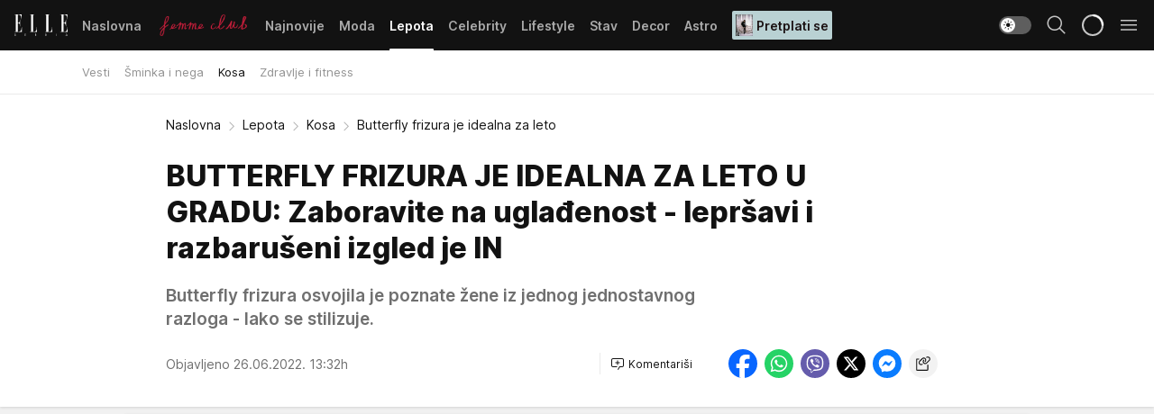

--- FILE ---
content_type: text/html; charset=utf-8
request_url: https://elle.rs/Lepota/Kosa/a43355/Butterfly-frizura-je-idealna-za-leto.html
body_size: 39702
content:
<!DOCTYPE html><html  lang="sr"><head><meta charset="utf-8"><meta name="viewport" content="width=device-width, initial-scale=1"><script type="importmap">{"imports":{"#entry":"/_nuxt/entry.kRXWaGkp.js"}}</script><script data-cfasync="false">(function(w,d,s,l,i){w[l]=w[l]||[];w[l].push({'gtm.start':
            new Date().getTime(),event:'gtm.js'});var f=d.getElementsByTagName(s)[0],
            j=d.createElement(s),dl=l!='dataLayer'?'&l='+l:'';j.async=true;j.src=
            'https://www.googletagmanager.com/gtm.js?id='+i+dl;f.parentNode.insertBefore(j,f);
            })(window,document,'script','dataLayer','GTM-KP3DGK6');</script><script>'use strict';(function(b,t,q,h,c,e,f,r,u,a,v,w,m,k,n,p,l){l=(d,g)=>{m=new URLSearchParams(q.search);m.has(d)?g=m.get(d):b[h]&&b[h].hasOwnProperty(d)&&(g=b[h][d]);return isNaN(+g)?g:+g};l('pjnx',!1)||(b[h]=b[h]||{},b[c]=b[c]||{},b[c][e]=b[c][e]||[],k=d=>{a.b[d]=performance.now();a.b[f](d)},n=(d,g)=>{for(;0<d.length;)g[f](d.shift())},p=()=>{a.p=b[c][e][f];b[c][e][f]=a.s[f].bind(a.s)},a=b["__"+h]={t:l('pjfsto',3E3),m:l('pjfstom',2),s:[()=>{k("s");b[c].pubads().setTargeting('pjpel',a.b)}],f:d=>{a.p&&
                (k('f'+d),b[c][e][f]=a.p,a.p=!1,n(a.s,b[c][e]))},g:()=>{a.p&&p();k('g');a.r=setTimeout(()=>a.f('t'),a.t+a.b.g*a.m)}},b[c][e].shift&&(n(b[c][e],a.s),a.b=[],b[c][e][f](()=>a.g()),p(),k('v'+r)))})(window,document,location,'pubjelly','googletag','cmd','push',4);</script><script src="https://pubjelly.nxjmp.com/a/main/pubjelly.js?key=na" async onerror="__pubjelly.f('e')"></script><link rel="canonical" href="https://elle.rs/Lepota/Kosa/a43355/Butterfly-frizura-je-idealna-za-leto.html"><script>var googletag = googletag || {}; googletag.cmd = googletag.cmd || [];</script><script src="https://securepubads.g.doubleclick.net/tag/js/gpt.js" async></script><title>Butterfly frizura je idealna za leto | Elle</title><script async data-cfasync="false">window.googletag=window.googletag||{},window.googletag.cmd=window.googletag.cmd||[];var packs=window.localStorage.getItem("df_packs"),packsParsed=packs&&JSON.parse(packs)||[];try{var a=window.localStorage.getItem("df_packsx"),s=a&&JSON.parse(a)||[];s.length&&(packsParsed=packsParsed.concat(s),packsParsed=Array.from(new Set(packsParsed)));var r,e=window.localStorage.getItem("df_packsy"),t=(e&&JSON.parse(e)||[]).map(function(a){return a.id});t.length&&(packsParsed=packsParsed.concat(t),packsParsed=Array.from(new Set(packsParsed)))}catch(d){}var standardPacks=window.localStorage.getItem("df_sp"),standardPacksParsed=standardPacks&&JSON.parse(standardPacks)||[];try{var g=window.localStorage.getItem("df_spx"),c=g&&JSON.parse(g)||[];c.length&&(standardPacksParsed=standardPacksParsed.concat(c),standardPacksParsed=Array.from(new Set(standardPacksParsed)));var o,n=window.localStorage.getItem("df_spy"),p=(n&&JSON.parse(n)||[]).map(function(a){return a.id});p.length&&(standardPacksParsed=standardPacksParsed.concat(p),standardPacksParsed=Array.from(new Set(standardPacksParsed)))}catch(P){}var platforms=window.localStorage.getItem("df_pl"),platformsParsed=platforms&&(JSON.parse(platforms)||[]);if(platformsParsed&&platformsParsed.length)for(var i=0;i<platformsParsed.length;i++)1===platformsParsed[i]&&packsParsed?window.googletag.cmd.push(function(){window.googletag.pubads().setTargeting("defractal",packsParsed)}):2===platformsParsed[i]&&packsParsed&&packsParsed.length?(window.midasWidgetTargeting=window.midasWidgetTargeting||{},window.midasWidgetTargeting.targetings=window.midasWidgetTargeting.targetings||[],window.midasWidgetTargeting.targetings.push({defractal:packsParsed})):3===platformsParsed[i]&&standardPacksParsed&&standardPacksParsed.length&&window.googletag.cmd.push(function(){window.googletag.pubads().setTargeting("defractal_sp",standardPacksParsed)});</script><script src="https://cdn.mediaoutcast.com/player/1.15.0/js/mov-init.min.js" async></script><script src="https://cdn.krakenoptimize.com/setup/get/7a2b0269-f7c9-4c32-daa8-08d71a5d0627" async body type="text/javascript" data-cfasync="false"></script><script src="https://cdn.defractal.com/scripts/defractal-4-00440018-D8AE-4AA2-888A-6D96BFA98C3E.js" async></script><link rel="stylesheet" href="/_nuxt/entry.VMG5fPbs.css" crossorigin><link rel="preload" as="font" href="https://static2.elle.rs/fonts/Inter.var.woff2" type="font/woff2" crossorigin><link rel="preload" as="font" href="https://static2.elle.rs/fonts/icomoon/icons.woff" type="font/woff" crossorigin><link rel="preload" as="image" href="https://static2.elle.rs/api/v3/images/592/1184/148744?ts=2024-01-25T14:55:27"><link rel="modulepreload" as="script" crossorigin href="/_nuxt/entry.kRXWaGkp.js"><link rel="preload" as="fetch" fetchpriority="low" crossorigin="anonymous" href="/_nuxt/builds/meta/961f3f46-00ed-4cc4-8b90-e54a7e3ca1bf.json"><script data-cfasync="false">window.gdprAppliesGlobally=true;(function(){function n(e){if(!window.frames[e]){if(document.body&&document.body.firstChild){var t=document.body;var r=document.createElement("iframe");r.style.display="none";r.name=e;r.title=e;t.insertBefore(r,t.firstChild)}else{setTimeout(function(){n(e)},5)}}}function e(r,a,o,s,c){function e(e,t,r,n){if(typeof r!=="function"){return}if(!window[a]){window[a]=[]}var i=false;if(c){i=c(e,n,r)}if(!i){window[a].push({command:e,version:t,callback:r,parameter:n})}}e.stub=true;e.stubVersion=2;function t(n){if(!window[r]||window[r].stub!==true){return}if(!n.data){return}var i=typeof n.data==="string";var e;try{e=i?JSON.parse(n.data):n.data}catch(t){return}if(e[o]){var a=e[o];window[r](a.command,a.version,function(e,t){var r={};r[s]={returnValue:e,success:t,callId:a.callId};n.source.postMessage(i?JSON.stringify(r):r,"*")},a.parameter)}}const smt=window[r];if(typeof smt!=="function"){window[r]=e;if(window.addEventListener){window.addEventListener("message",t,false)}else{window.attachEvent("onmessage",t)}}}e("__uspapi","__uspapiBuffer","__uspapiCall","__uspapiReturn");n("__uspapiLocator");e("__tcfapi","__tcfapiBuffer","__tcfapiCall","__tcfapiReturn");n("__tcfapiLocator");(function(e){var t=document.createElement("link");t.rel="preconnect";t.as="script";var r=document.createElement("link");r.rel="dns-prefetch";r.as="script";var n=document.createElement("link");n.rel="preload";n.as="script";var i=document.createElement("script");i.id="spcloader";i.type="text/javascript";i["async"]=true;i.charset="utf-8";var a="https://sdk.privacy-center.org/"+e+"/loader.js?target="+document.location.hostname;if(window.didomiConfig&&window.didomiConfig.user){var o=window.didomiConfig.user;var s=o.country;var c=o.region;if(s){a=a+"&country="+s;if(c){a=a+"&region="+c}}}t.href="https://sdk.privacy-center.org/";r.href="https://sdk.privacy-center.org/";n.href=a;i.src=a;var d=document.getElementsByTagName("script")[0];d.parentNode.insertBefore(t,d);d.parentNode.insertBefore(r,d);d.parentNode.insertBefore(n,d);d.parentNode.insertBefore(i,d)})("82d80c84-586b-4519-bdef-240ed8c7f096")})();</script><script data-cfasync="false">function scrollDistance(i,n=66){if(!i||"function"!=typeof i)return;let e,o,t,d;window.addEventListener("scroll",function(l){o||(o=window.pageYOffset),window.clearTimeout(e),e=setTimeout(function(){t=window.pageYOffset,i(d=t-o,o,t),o=null,t=null,d=null},n)},!1)}window.didomiOnReady=window.didomiOnReady||[],window.didomiOnReady.push(function(i){i.notice.isVisible()&&scrollDistance(function(n){parseInt(Math.abs(n),10)>198&&i.notice.isVisible()&&i.setUserAgreeToAll()});if(i.notice.isVisible() && window.innerWidth <= 768){document.body.classList.remove("didomi-popup-open","didomi-popup-open-ios")}if(i.notice.isVisible()){document.querySelector(".didomi-popup").addEventListener("click", e=>{console.log(e)})}});</script><script>window.pp_gemius_identifier = 'bDDr2d.2SFTOVfhuh39YTJYlLeUFRps4IF_TjjztwxD.R7';
                function gemius_pending(i) { window[i] = window[i] || function () { var x = window[i + '_pdata'] = window[i + '_pdata'] || []; x[x.length] = arguments; }; };
                gemius_pending('gemius_hit'); gemius_pending('gemius_event'); gemius_pending('gemius_init'); gemius_pending('pp_gemius_hit'); gemius_pending('pp_gemius_event'); gemius_pending('pp_gemius_init');
                (function (d, t) {
                    try {
                        var gt = d.createElement(t), s = d.getElementsByTagName(t)[0], l = 'http' + ((location.protocol == 'https:') ? 's' : ''); gt.setAttribute('async', 'async');
                        gt.setAttribute('defer', 'defer'); gt.src = l + '://gars.hit.gemius.pl/xgemius.js'; s.parentNode.insertBefore(gt, s);
                    } catch (e) { }
                })(document, 'script');</script><meta name="title" content="BUTTERFLY FRIZURA JE IDEALNA ZA LETO U GRADU: Zaboravite na uglađenost - lepršavi i razbarušeni izgled je IN"><meta hid="description" name="description" content="Butterfly frizura osvojila je poznate žene iz jednog jednostavnog razloga - lako se stilizuje.

"><meta hid="robots" property="robots" content="max-image-preview:large"><meta hid="og:type" property="og:type" content="website"><meta hid="og:title" property="og:title" content="BUTTERFLY FRIZURA JE IDEALNA ZA LETO U GRADU: Zaboravite na uglađenost - lepršavi i razbarušeni izgled je IN"><meta hid="og:description" property="og:description" content="Butterfly frizura osvojila je poznate žene iz jednog jednostavnog razloga - lako se stilizuje.

"><meta hid="og:image" property="og:image" content="https://static2.elle.rs/Picture/148744/jpeg/Margot-Robbie-0293483391-.jpeg?ts=2024-01-25T14:55:27"><meta hid="og:url" property="og:url" content="https://elle.rs/Lepota/Kosa/a43355/Butterfly-frizura-je-idealna-za-leto.html"><meta hid="twitter:card" name="twitter:card" content="summary_large_image"><meta hid="twitter:title" name="twitter:title" content="BUTTERFLY FRIZURA JE IDEALNA ZA LETO U GRADU: Zaboravite na uglađenost - lepršavi i razbarušeni izgled je IN"><meta hid="twitter:description" name="twitter:description" content="Elle 2022"><meta hid="twitter:image" name="twitter:image" content="https://static2.elle.rs/Picture/148744/jpeg/Margot-Robbie-0293483391-.jpeg?ts=2024-01-25T14:55:27"><meta hid="twitter.url" name="twitter.url" content="https://elle.rs/Lepota/Kosa/a43355/Butterfly-frizura-je-idealna-za-leto.html"><link rel="icon" type="image/svg+xml" href="/favicons/elle/icon.svg" sizes="any"><link rel="icon" type="image/png" href="/favicons/elle/favicon-32x32.png" sizes="32x32"><link rel="icon" type="image/png" href="/favicons/elle/favicon-128x128.png" sizes="128x128"><link rel="apple-touch-icon" type="image/png" href="/favicons/elle/favicon-180x180.png" sizes="180x180"><link rel="icon" type="image/png" href="/favicons/elle/favicon-192x192.png" sizes="192x192"><link rel="icon" type="image/png" href="/favicons/elle/favicon-512x512.png" sizes="512x512"><link rel="alternate" hreflang="sr" href="https://elle.rs/Lepota/Kosa/a43355/Butterfly-frizura-je-idealna-za-leto.html"><link rel="alternate" type="application/rss+xml" title="RSS feed for Naslovna" href="https://elle.rs/rss/1/Naslovna"><link rel="alternate" type="application/rss+xml" title="RSS feed for Moda" href="https://elle.rs/rss/14/Moda"><link rel="alternate" type="application/rss+xml" title="RSS feed for Lepota" href="https://elle.rs/rss/15/Lepota"><link rel="alternate" type="application/rss+xml" title="RSS feed for Celebrity" href="https://elle.rs/rss/24/Celebrity"><link rel="alternate" type="application/rss+xml" title="RSS feed for Lifestyle" href="https://elle.rs/rss/22/Lifestyle"><link rel="alternate" type="application/rss+xml" title="RSS feed for Stav" href="https://elle.rs/rss/23/Stav"><link rel="alternate" type="application/rss+xml" title="RSS feed for Decor" href="https://elle.rs/rss/19/Decor"><link rel="alternate" type="application/rss+xml" title="RSS feed for Astro" href="https://elle.rs/rss/25/Astro"><link rel="amphtml" href="https://elle.rs/Lepota/Kosa/amp/a43355/Butterfly-frizura-je-idealna-za-leto.html"><script type="application/ld+json">{
  "@context": "https://schema.org",
  "@graph": [
    {
      "@type": "NewsMediaOrganization",
      "@id": "https://elle.rs/#publisher",
      "name": "elle.rs",
      "url": "https://elle.rs/",
      "sameAs": [
        "https://www.facebook.com/ELLE.Serbia/",
        "https://www.pinterest.com/elleserbia/_created/",
        "https://www.instagram.com/elleserbia/",
        "https://twitter.com/elle_serbia"
      ],
      "logo": {
        "@type": "ImageObject",
        "@id": "https://elle.rs/#/schema/image/ellers-logo",
        "url": "https://elle.rs/assets/dist/images/shareimg.jpg",
        "width": 1800,
        "height": 945,
        "caption": "elle.rs Logo"
      },
      "image": {
        "@id": "https://elle.rs/#/schema/image/ellers-logo"
      }
    },
    {
      "@type": "WebSite",
      "@id": "https://elle.rs/#/schema/website/ellers",
      "url": "https://elle.rs/",
      "name": "elle.rs",
      "publisher": {
        "@id": "elle.rs/#publisher"
      },
      "potentialAction": {
        "@type": "SearchAction",
        "target": "https://elle.rs/search/1/1?q={search_term_string}",
        "query-input": "required name=search_term_string"
      }
    },
    {
      "@type": "WebPage",
      "@id": "https://elle.rs/Lepota/Kosa/a43355/Butterfly-frizura-je-idealna-za-leto.html",
      "url": "https://elle.rs/Lepota/Kosa/a43355/Butterfly-frizura-je-idealna-za-leto.html",
      "inLanguage": "sr-Latn",
      "breadcrumb": {
        "@id": "https://elle.rs/Lepota/Kosa/a43355/Butterfly-frizura-je-idealna-za-leto.html#/schema/breadcrumb/a43355"
      },
      "name": "Butterfly frizura je idealna za leto | Lepota | Kosa",
      "isPartOf": {
        "@id": "https://elle.rs/#/schema/website/ellers"
      },
      "datePublished": "2022-06-26T13:32:10+02:00",
      "dateModified": "2022-06-26T13:32:10+02:00",
      "description": "Butterfly frizura osvojila je poznate žene iz jednog jednostavnog razloga - lako se stilizuje.\n\n"
    },
    {
      "@type": [
        "Article",
        "NewsArticle"
      ],
      "@id": "https://elle.rs/Lepota/Kosa/a43355/Butterfly-frizura-je-idealna-za-leto.html#/schema/article/a43355",
      "headline": "BUTTERFLY FRIZURA JE IDEALNA ZA LETO U GRADU: Zaboravite na uglađenost - lepršavi i razbarušeni izgled je IN",
      "description": "Butterfly frizura osvojila je poznate žene iz jednog jednostavnog razloga - lako se stilizuje.\n\n",
      "isPartOf": {
        "@id": "https://elle.rs/Lepota/Kosa/a43355/Butterfly-frizura-je-idealna-za-leto.html"
      },
      "mainEntityOfPage": {
        "@id": "https://elle.rs/Lepota/Kosa/a43355/Butterfly-frizura-je-idealna-za-leto.html"
      },
      "datePublished": "2022-06-26T13:32:10+02:00",
      "dateModified": "2022-06-26T13:32:10+02:00",
      "image": [
        {
          "@context": "http://schema.org",
          "@type": "ImageObject",
          "width": 1200,
          "height": 675,
          "description": "Da li se borite sa suvom kožom, iritacijama i perutanjem? Donosimo savete eksperata za lepotu koji objašnjavaju kako da postignemo zdrav izgled kože u zimskim mesecima.",
          "url": "https://static2.elle.rs/Picture/148744/jpeg/Margot-Robbie-0293483391-.jpeg?ts=2024-01-25T14:55:27"
        },
        {
          "@context": "http://schema.org",
          "@type": "ImageObject",
          "width": 1200,
          "height": 1200,
          "description": "Da li se borite sa suvom kožom, iritacijama i perutanjem? Donosimo savete eksperata za lepotu koji objašnjavaju kako da postignemo zdrav izgled kože u zimskim mesecima.",
          "url": "https://static2.elle.rs/MediumImage/148744/jpeg/Margot-Robbie-0293483391-.jpeg?ts=2024-01-25T14:55:27"
        },
        {
          "@context": "http://schema.org",
          "@type": "ImageObject",
          "width": 1200,
          "height": 900,
          "description": "Da li se borite sa suvom kožom, iritacijama i perutanjem? Donosimo savete eksperata za lepotu koji objašnjavaju kako da postignemo zdrav izgled kože u zimskim mesecima.",
          "url": "https://static2.elle.rs/Thumbnail/148744/jpeg/Margot-Robbie-0293483391-.jpeg?ts=2024-01-25T14:55:27"
        }
      ],
      "keywords": [
        "frizura",
        "kosa",
        "butterfly frizura",
        "leto 2022",
        "leptir frizura"
      ],
      "author": [
        {
          "@type": "Person",
          "url": "https://elle.rs/source6/Elle-",
          "name": "Elle "
        }
      ],
      "publisher": {
        "@id": "https://elle.rs/#publisher"
      },
      "isAccessibleForFree": "True"
    },
    {
      "@type": "BreadcrumbList",
      "@id": "https://elle.rs/Lepota/Kosa/a43355/Butterfly-frizura-je-idealna-za-leto.html#/schema/breadcrumb/a43355",
      "itemListElement": [
        {
          "@type": "ListItem",
          "position": 1,
          "item": {
            "@type": "WebPage",
            "@id": "https://elle.rs/Lepota",
            "url": "https://elle.rs/Lepota",
            "name": "Lepota"
          }
        },
        {
          "@type": "ListItem",
          "position": 2,
          "item": {
            "@type": "WebPage",
            "@id": "https://elle.rs/Lepota/Kosa",
            "url": "https://elle.rs/Lepota/Kosa",
            "name": "Kosa"
          }
        },
        {
          "@type": "ListItem",
          "position": 3,
          "item": {
            "@id": "https://elle.rs/Lepota/Kosa/a43355/Butterfly-frizura-je-idealna-za-leto.html",
            "name": "Butterfly frizura je idealna za leto | Lepota | Kosa"
          }
        }
      ]
    }
  ]
}</script><script type="module" src="/_nuxt/entry.kRXWaGkp.js" crossorigin></script></head><body><div id="__nuxt"><div><div class="main light elle page-has-submenu" style=""><!----><header class="header has-submenu"><div class="container"><div class="header__content_wrap"><div class="header__content"><div class="header-logo"><a href="/" class="" title="Elle"><div class="header-logo__wrap"><svg class="logo-dimensions header-logo__image"><use xlink:href="/img/logo/elle.svg?v=28112025#logo-light"></use></svg><span class="header-logo__span">Elle</span></div></a></div><!--[--><nav class="header-navigation"><div class="header-navigation__wrap"><ul class="header-navigation__list"><!--[--><li class="js_item_1 header-navigation__list-item"><!--[--><a href="/" class="has-no-background"><span style=""><!----><span>Naslovna</span></span></a><!--]--><!--[--><!--]--></li><li class="js_item_20 header-navigation__list-item"><!--[--><a href="/Aktivizam" class="is-custom is-custom-text"><span style="background-color:transparent;color:transparent;"><img src="https://static2.elle.rs/api/v3/staticimages/femme-club-accent@3x.png" alt="Aktivizam"><!----></span></a><!--]--><!--[--><!--]--></li><li class="js_item_39 header-navigation__list-item"><!--[--><a href="/Najnovije" class="has-no-background"><span style=""><!----><span>Najnovije</span></span></a><!--]--><!--[--><!--]--></li><li class="js_item_14 header-navigation__list-item"><!--[--><a href="/Moda" class="has-no-background"><span style=""><!----><span>Moda</span></span></a><!--]--><!--[--><!--]--></li><li class="js_item_15 is-active header-navigation__list-item"><!--[--><a href="/Lepota" class="has-no-background"><span style=""><!----><span>Lepota</span></span></a><!--]--><!--[--><nav class="header__subnavigation isArticle"><div class="header-subnavigation__wrap"><ul class="header-subnavigation__list"><!--[--><li class="js_item_17 header-subnavigation__list-item"><!--[--><a href="/Lepota/Vesti" class="has-no-background"><span style=""><!----><span>Vesti</span></span></a><!----><!--]--></li><li class="js_item_16 header-subnavigation__list-item"><!--[--><a href="/Lepota/Sminka-i-nega" class="has-no-background"><span style=""><!----><span>Šminka i nega</span></span></a><!----><!--]--></li><li class="is-active js_item_42 header-subnavigation__list-item"><!--[--><a href="/Lepota/Kosa" class="has-no-background"><span style=""><!----><span>Kosa</span></span></a><!----><!--]--></li><li class="js_item_43 header-subnavigation__list-item"><!--[--><a href="/Lepota/Zdravlje-i-fitness" class="has-no-background"><span style=""><!----><span>Zdravlje i fitness</span></span></a><!----><!--]--></li><!--]--></ul><span class="is-hidden header-navigation__list-item is-view-more"><span class="">Još</span> <i class="icon-overflow-menu--vertical view-more-icon" aria-hidden="true"></i><ul class="is-hidden header-subnavigation__children"><!--[--><!--]--></ul></span></div></nav><!--]--></li><li class="js_item_24 header-navigation__list-item"><!--[--><a href="/Celebrity" class="has-no-background"><span style=""><!----><span>Celebrity</span></span></a><!--]--><!--[--><!--]--></li><li class="js_item_22 header-navigation__list-item"><!--[--><a href="/Lifestyle" class="has-no-background"><span style=""><!----><span>Lifestyle</span></span></a><!--]--><!--[--><!--]--></li><li class="js_item_23 header-navigation__list-item"><!--[--><a href="/Stav" class="has-no-background"><span style=""><!----><span>Stav</span></span></a><!--]--><!--[--><!--]--></li><li class="js_item_19 header-navigation__list-item"><!--[--><a href="/Decor" class="has-no-background"><span style=""><!----><span>Decor</span></span></a><!--]--><!--[--><!--]--></li><li class="js_item_25 header-navigation__list-item"><!--[--><a href="/Astro" class="has-no-background"><span style=""><!----><span>Astro</span></span></a><!--]--><!--[--><!--]--></li><li class="js_item_100 header-navigation__list-item"><!--[--><a class="is-custom" href="https://elle.rs/Moda/Vesti/a47919/pretplatite-se-na-elle-srbija-magazin-i-dobicete-vredan-poklon.html" target="_blank" rel="noopener"><span style="background-color:#B9D1D3;color:#1C1314;"><img src="https://static2.elle.rs/api/v3/staticimages/Elle-2502.jpg" alt="Pretplati se"><span>Pretplati se</span></span></a><!--]--><!--[--><!--]--></li><!--]--></ul></div><span class="is-hidden header-navigation__list-item is-view-more">Još <i class="icon-overflow-menu--vertical view-more-icon" aria-hidden="true"></i><ul class="is-hidden header-subnavigation__children"><!--[--><!--]--></ul></span><!--[--><!--]--></nav><!--]--><div class="header-extra"><div class="theme-toggle theme-toggle--light"><div class="icon-wrap icon-wrap_light"><i class="icon icon-light--filled" aria-hidden="true"></i></div><div class="icon-wrap icon-wrap_asleep"><i class="icon icon-asleep--filled" aria-hidden="true"></i></div></div><div class="header-extra__icon"><i class="icon-search" aria-hidden="true"></i><div class="header-search"><div class="header-search-wrap"><form><input type="text" class="input" placeholder=" Pretraži Elle"><!----></form><div class="header-search__close"><i aria-hidden="true" class="icon icon-close"></i></div></div></div></div><div class="header-extra__icon" style="display:none;"><i class="icon-headphones-custom" aria-hidden="true"></i></div><!--[--><div class="header-extra__icon isSpinner"><div class="spinner" data-v-eba6742f></div></div><!--]--><div class="header-extra__icon" style="display:none;"><i class="icon-notification" aria-hidden="true"></i></div><div class="header-extra__icon header-extra__menu"><i class="icon-menu" aria-hidden="true"></i></div><!--[--><div class="navigation-drawer" style="right:-100%;"><div class="navigation-drawer__header"><div class="navigation-drawer__logo"><svg class="navigation-drawer__logo_image"><use xlink:href="/img/logo/elle.svg?v=28112025#logo-drawer-light"></use></svg></div><div class="navigation-drawer__close"><i class="icon-close" aria-hidden="true"></i></div></div><div class="navigation-drawer__tabs"><span class="is-active">Kategorije</span><span class="">Ostalo</span></div><!----><div class="navigation-drawer__footer"><ul class="social-menu__list"><!--[--><li class="social-menu__list-item"><a href="https://www.facebook.com/ELLE.Serbia/" target="_blank" rel="noopener" aria-label="Facebook"><i class="icon-logo--facebook social-menu__list-icon" aria-hidden="true"></i></a></li><li class="social-menu__list-item"><a href="https://twitter.com/elle_serbia?lang=en" target="_blank" rel="noopener" aria-label="Twitter"><i class="icon-logo--twitter social-menu__list-icon" aria-hidden="true"></i></a></li><li class="social-menu__list-item"><a href="https://www.instagram.com/elleserbia/?hl=en" target="_blank" rel="noopener" aria-label="Instagram"><i class="icon-logo--instagram social-menu__list-icon" aria-hidden="true"></i></a></li><li class="social-menu__list-item"><a href="https://www.pinterest.com/elleserbia/" target="_blank" rel="noopener" aria-label="Pinterest"><i class="icon-logo--pinterest social-menu__list-icon" aria-hidden="true"></i></a></li><li class="social-menu__list-item"><a href="https://elle.rs/rss-feed" target="_blank" rel="noopener" aria-label="RSS"><i class="icon-logo--rss social-menu__list-icon" aria-hidden="true"></i></a></li><!--]--></ul></div></div><!--]--></div></div></div></div></header><div class="generic-page" data-v-b527da3b><div class="main-container wallpaper-helper" data-v-b527da3b data-v-fdf9347c><!--[--><!----><!--[--><div class="wallpaper-wrapper" data-v-fdf9347c><div class="container"><div id="wallpaper-left" class="wallpaper-left wallpaper-watch"></div><div id="wallpaper-right" class="wallpaper-right wallpaper-watch"></div></div></div><div class="main_wrapper" data-v-fdf9347c><div class="container" data-v-fdf9347c><div id="wallpaper-top" class="wallpaper-top"></div></div><div class="article-header" data-v-fdf9347c data-v-86095f06><div class="article-header-wrap" data-v-86095f06><div class="article-header-container" data-v-86095f06><div class="breadcrumbs-wrap" data-v-86095f06 data-v-77f0710d><div class="breadcrumbs" data-v-77f0710d><a href="/" class="breadcrumbs-link" data-v-77f0710d>Naslovna</a><!--[--><div class="breadcrumbs-icon-container" data-v-77f0710d><i class="icon-chevron--right" aria-hidden="true" data-v-77f0710d></i><a href="/Lepota" class="breadcrumbs-link" data-v-77f0710d>Lepota</a></div><div class="breadcrumbs-icon-container" data-v-77f0710d><i class="icon-chevron--right" aria-hidden="true" data-v-77f0710d></i><a href="/Lepota/Kosa" class="breadcrumbs-link" data-v-77f0710d>Kosa</a></div><div class="breadcrumbs-icon-container" data-v-77f0710d><i class="icon-chevron--right" aria-hidden="true" data-v-77f0710d></i><span class="breadcrumbs-title" data-v-77f0710d>Butterfly frizura je idealna za leto</span></div><!--]--></div></div><div class="article-header-labels" data-v-86095f06 data-v-4f4997d9><!----><!----><!----><!----><!----></div><h1 class="article-header-title" data-v-86095f06>BUTTERFLY FRIZURA JE IDEALNA ZA LETO U GRADU: Zaboravite na uglađenost - lepršavi i razbarušeni izgled je IN</h1><strong class="article-header-lead" data-v-86095f06>Butterfly frizura osvojila je poznate žene iz jednog jednostavnog razloga - lako se stilizuje.

</strong><!----><!----><div class="article-header-author-share" data-v-86095f06><div class="article-header-author-comments" data-v-86095f06><div class="article-header-author-date" data-v-86095f06><!----><div class="article-header-date" datetime="2022-06-26T13:32:10" data-v-86095f06><time class="article-header-date-published" data-v-86095f06>Objavljeno 26.06.2022. 13:32h  </time><!----></div></div><div class="article-engagement-bar" data-v-86095f06 data-v-c0f3996a><div class="card-engagement-bar card-engagement-bar-wrap" data-v-c0f3996a><div class="card-engagement-bar__left"><!----><!----><!----><div role="button" class="btn"><!--[--><i class="icon-add-comment"></i><span class="text-add-comment">Komentariši</span><!--]--></div></div><!----></div></div></div><div class="article-exposed-share" data-v-86095f06 data-v-5d9026f4><div class="tooltip-box card-share-wrap" data-v-5d9026f4 data-v-2f96c82c><!--[--><!--[--><a role="button" class="tooltip-box__item facebook" data-v-2f96c82c><svg viewBox="0 0 32 32" class="icon facebook" data-v-2f96c82c><use xlink:href="/img/sprite-shares-02042025.svg#facebook-sign" data-v-2f96c82c></use></svg></a><!--]--><!--[--><a role="button" class="tooltip-box__item whatsapp" data-v-2f96c82c><svg viewBox="0 0 24 24" class="icon whatsapp" data-v-2f96c82c><use xlink:href="/img/sprite-shares-02042025.svg#whatsapp" data-v-2f96c82c></use></svg></a><!--]--><!--[--><a role="button" class="tooltip-box__item viber" data-v-2f96c82c><svg viewBox="0 0 24 24" class="icon viber" data-v-2f96c82c><use xlink:href="/img/sprite-shares-02042025.svg#viber" data-v-2f96c82c></use></svg></a><!--]--><!--[--><a role="button" class="tooltip-box__item twitter" data-v-2f96c82c><svg viewBox="0 0 24 24" class="icon twitter" data-v-2f96c82c><use xlink:href="/img/sprite-shares-02042025.svg#twitter" data-v-2f96c82c></use></svg></a><!--]--><!--[--><a role="button" class="tooltip-box__item messenger" data-v-2f96c82c><svg viewBox="0 0 24 24" class="icon messenger" data-v-2f96c82c><use xlink:href="/img/sprite-shares-02042025.svg#messenger" data-v-2f96c82c></use></svg></a><!--]--><!--]--><a role="button" class="tooltip-box__item copy-link" data-v-2f96c82c><svg viewBox="0 0 24 24" class="icon copy-link" data-v-2f96c82c><use xlink:href="/img/sprite-shares-02042025.svg#copy--link-adapted" data-v-2f96c82c></use></svg></a></div></div></div></div></div></div><div class="container" data-v-fdf9347c><!--[--><!--[--><!----><!--]--><!--[--><div class="container placeholder250px gptArticleTop" data-v-fdf9347c><div class="gpt-ad-banner"><div position="0" lazy="false"></div></div></div><!--]--><!--[--><div class="article-main" data-v-fdf9347c><div class="is-main article-content with-sidebar" data-v-1df6af20><div class="full-width" data-v-1df6af20><div class="sticky-scroll-container isSticky" data-v-1df6af20><!--[--><!--[--><div class="generic-component" data-v-1df6af20 data-v-a3833593><!--[--><article class="" data-v-a3833593><!--[--><div class="article-big-image" data-v-ae381be6><figure class="big-image-container" data-v-ae381be6><div class="card-image-container" style="" data-v-ae381be6 data-v-ecf0a92a><picture class="" data-v-ecf0a92a><!--[--><source media="(max-width: 1023px)" srcset="https://static2.elle.rs/api/v3/images/1280/2560/148744?ts=2024-01-25T14:55:27,
https://static2.elle.rs/api/v3/images/1280/2560/148744?ts=2024-01-25T14:55:27 1.5x" data-v-ecf0a92a><source media="(min-width: 1024px)" srcset="https://static2.elle.rs/api/v3/images/1280/2560/148744?ts=2024-01-25T14:55:27" data-v-ecf0a92a><!--]--><img src="https://static2.elle.rs/api/v3/images/1280/2560/148744?ts=2024-01-25T14:55:27" srcset="https://static2.elle.rs/api/v3/images/1280/2560/148744?ts=2024-01-25T14:55:27,
https://static2.elle.rs/api/v3/images/1280/2560/148744?ts=2024-01-25T14:55:27 1.5x" alt="Da li se borite sa suvom kožom, iritacijama i perutanjem? Donosimo savete eksperata za lepotu koji objašnjavaju kako da postignemo zdrav izgled kože u zimskim mesecima." class="" style="" data-v-ecf0a92a></picture></div><figcaption class="big-image-source" data-v-ae381be6><!----><span class="big-image-source-copy" data-v-ae381be6>Foto:&nbsp;Profimedia</span></figcaption></figure></div><!--]--><!--[--><!--]--><div class="article-body"><!--[--><!--]--><!--[--><!--]--><!--[--><!--[--><!--[--><div class="container" document-template="NewsArticle"></div><!--]--><!--[--><!--]--><!--]--><!--[--><!--[--><div class="article-rte" document-template="NewsArticle"> <p>Svedoci smo da su se kraće frizure vratile su se u modu, počevši od raznih verzija boba do ultra kratkih, verzija je bezbroj, a šišanje duge kose je uvek poželjna promena.</p> </div><!--]--><!--[--><!--]--><!--]--><!--[--><!--[--><div class="article-ad inText-banner-wrapper" document-template="NewsArticle"><!--[--><div class="container placeholder250px"><div class="gpt-ad-banner"><div position="1" lazy="false"></div></div></div><!--]--><!----></div><!--]--><!--[--><!--]--><!--]--><!--[--><!--[--><div class="article-rte paragrafNumber_2" document-template="NewsArticle"> <p>Ipak, uvek je onih koji se ne odlučuju tako lako na skraćivanje duge kose, a nova butterfly frizura je jedna od onih koja će vas navesti na promenu jer podrazumeva srednje dužine.</p> </div><!--]--><!--[--><!--]--><!--]--><!--[--><!--[--><div class="related-news__wrap" document-template="NewsArticle" data-v-6784d22a><span class="related-news__block-title" data-v-6784d22a>Možda će vas zanimati</span><!--[--><!--[--><a href="/Lepota/Kosa/a43337/Kako-nositi-francuski-bob.html" class="related-news__link" data-v-6784d22a><span class="related-news__content" data-v-6784d22a><span class="related-news__text-content" data-v-6784d22a><span class="related-news__label-wrap" data-v-6784d22a><span class="related-news__label" data-v-6784d22a>Kosa</span></span><span class="related-news__title" data-v-6784d22a>FRANCUSKI BOB JE FRIZURA KOJOJ NEĆETE ODOLETI: Izgleda tako šik i idealan je ako nemate previše vremena za stilizovanje</span></span><figure class="related-news__image" data-v-6784d22a><div class="card-image-container" data-v-6784d22a data-v-ecf0a92a><picture class="" data-v-ecf0a92a><!--[--><source media="(max-width: 1023px)" srcset="https://static2.elle.rs/api/v3/images/1280/2560/135860?ts=2022-05-13T15:04:38" data-v-ecf0a92a><source media="(min-width: 1024px)" srcset="https://static2.elle.rs/api/v3/images/1280/2560/135860?ts=2022-05-13T15:04:38" data-v-ecf0a92a><!--]--><img src="https://static2.elle.rs/api/v3/images/1280/2560/135860?ts=2022-05-13T15:04:38" srcset="https://static2.elle.rs/api/v3/images/1280/2560/135860?ts=2022-05-13T15:04:38" alt="Evo svega što treba da znate o alternativi microbladinga - laminaciji obrva." class="" loading="lazy" style="" data-v-ecf0a92a></picture></div></figure></span><!----></a><!--]--><!--]--></div><!--]--><!--[--><!--]--><!--]--><!--[--><!--[--><div class="article-rte paragrafNumber_3" document-template="NewsArticle"> <p></p> </div><!--]--><!--[--><!--]--><!--]--><!--[--><!--[--><div class="article-rte" document-template="NewsArticle"> <h3>Šta je butterfly frizura?</h3> </div><!--]--><!--[--><!--]--><!--]--><!--[--><!--[--><div class="article-rte" document-template="NewsArticle"> <p>Ovom leptir frizurom dobićeš najbolje od oba sveta. Za njeno ime zaslužna je poznata celebrity frizerka Suni Bruk koja je objasnila šta leptir frizura označava.</p> </div><!--]--><!--[--><!--]--><!--]--><!--[--><!--[--><div class="article-ad" document-template="NewsArticle"><!----><div class="midas-intext"><div id="midasWidget__11032"></div></div></div><!--]--><!--[--><!--]--><!--]--><!--[--><!--[--><div class="article-rte" document-template="NewsArticle"> <p><em><strong>„Butterfly frizura su zapravo dve frizure u jednoj i to daje opciju da se poigraš s idejom kraće kose bez da moraš da ošišaš svoju dugu kosu“</strong></em>.</p> </div><!--]--><!--[--><!--]--><!--]--><!--[--><!--[--><div class="lazy-component" document-template="NewsArticle" data-v-e90a9659><!----></div><!--]--><!--[--><!--]--><!--]--><!--[--><!--[--><div class="article-rte" document-template="NewsArticle"> <p></p> </div><!--]--><!--[--><!--]--><!--]--><!--[--><!--[--><div class="article-rte" document-template="NewsArticle"> <p>Suni leptir frizuru opisuje kao optičku iluziju kojom možeš promeniti stil i stvoriti utisak velike promene.</p> </div><!--]--><!--[--><!--]--><!--]--><!--[--><!--[--><div class="article-rte" document-template="NewsArticle"> <p>Za postizanje ove frizure, potrebno je pažljivo uklopiti kraće odsečene pramenove na vrhu glave s dužim slojevima kose. Kraći pramenovi trebali bi da se završavaju malo ispod brade, dok bi duži trebali da budu dužine do ili malo ispod ramena. Takvi slojevi stvoriće lepršavi vibe na kosi i pojačaće njenu teksturu. Kada ti je kosa raspuštena, dobićeš predivne sjedinjene slojeve, a čim duži deo kose podigneš, kraći delovi će doći do izražaja i stvoriti iluziju kratke frizure!</p> </div><!--]--><!--[--><!--]--><!--]--><!--[--><!--[--><div class="lazy-component" document-template="NewsArticle" data-v-e90a9659><!----></div><!--]--><!--[--><!--]--><!--]--><!--[--><!--[--><div class="article-rte" document-template="NewsArticle"> <p></p> </div><!--]--><!--[--><!--]--><!--]--><!--[--><!--[--><div class="related-news__wrap" document-template="NewsArticle" data-v-6784d22a><span class="related-news__block-title" data-v-6784d22a>Možda će vas zanimati</span><!--[--><!--[--><a href="/Lepota/Kosa/a43314/Kako-da-redje-farbamo-kosu.html" class="related-news__link" data-v-6784d22a><span class="related-news__content" data-v-6784d22a><span class="related-news__text-content" data-v-6784d22a><span class="related-news__label-wrap" data-v-6784d22a><span class="related-news__label" data-v-6784d22a>Kosa</span></span><span class="related-news__title" data-v-6784d22a>FRIZER ODAJE TAJNU KAKO DA ŠTO REĐE FARBAMO KOSU: Izrastak će na ovaj način biti manje vidljiv, a pramenovi sjajni</span></span><figure class="related-news__image" data-v-6784d22a><div class="card-image-container" data-v-6784d22a data-v-ecf0a92a><picture class="" data-v-ecf0a92a><!--[--><source media="(max-width: 1023px)" srcset="https://static2.elle.rs/api/v3/images/1280/2560/148608?ts=2022-04-04T13:32:56" data-v-ecf0a92a><source media="(min-width: 1024px)" srcset="https://static2.elle.rs/api/v3/images/1280/2560/148608?ts=2022-04-04T13:32:56" data-v-ecf0a92a><!--]--><img src="https://static2.elle.rs/api/v3/images/1280/2560/148608?ts=2022-04-04T13:32:56" srcset="https://static2.elle.rs/api/v3/images/1280/2560/148608?ts=2022-04-04T13:32:56" alt="FRIZER ODAJE TAJNU KAKO DA ŠTO REĐE BOJIMO KOSU: Izrastak će na ovaj način biti manje vidljiv, a pramenovi sjajni" class="" loading="lazy" style="" data-v-ecf0a92a></picture></div></figure></span><!----></a><!--]--><!--]--></div><!--]--><!--[--><!--]--><!--]--><!--[--><!--[--><div class="article-rte" document-template="NewsArticle"> <p></p> </div><!--]--><!--[--><!--]--><!--]--><!--[--><!--[--><div class="article-rte" document-template="NewsArticle"> <h3>Zašto je leptir frizura toliko popularna?</h3> </div><!--]--><!--[--><!--]--><!--]--><!--[--><!--[--><div class="article-rte" document-template="NewsArticle"> <p>Butterfly frizura zapravo je samo jedna u nizu od stilova frizura mešovitih duljina koje su izrazito popularne ove godine, poput fudbalerke i „shag“ frizure.</p> </div><!--]--><!--[--><!--]--><!--]--><!--[--><!--[--><div class="article-rte" document-template="NewsArticle"> <p>Leptir frizura najdraža je mnogima među ovakvim stilovima frizura zbog svoje svestranosti, raznih mogućnosti stilizovanja, lakog održavanja i zato što donosi poseban dašak 70-ih.</p> </div><!--]--><!--[--><!--]--><!--]--><!--[--><!--[--><div class="lazy-component" document-template="NewsArticle" data-v-e90a9659><!----></div><!--]--><!--[--><!--]--><!--]--><!--[--><!--[--><div class="article-rte" document-template="NewsArticle"> <p></p> </div><!--]--><!--[--><!--]--><!--]--><!--[--><!--[--><div class="article-rte" document-template="NewsArticle"> <p>Frizeri leptir frizuru nazivaju novijom verzijom klasičnih dugih slojeva. Razlikuje se od klasične frizure jer među slojevima postoji veća razlika u dužini, između kraćeg sloja kod brade i dužeg sloja do ramena. Upravo ta razlika omogućava da se poigraš svojom frizurom i postigneš i iluziju kraće kose.</p> </div><!--]--><!--[--><!--]--><!--]--><!--[--><!--[--><div class="article-rte" document-template="NewsArticle"> <p>Butterfly frizura može se napraviti na svim tipovima kose i oblicima lica. Profesionalni frizeri ipak naglašavaju kako ova frizura najbolje pristaje kovrdžavoj i talasastoj kosi, budući da dodavanje slojeva tvojim kovrdžama naglašava njihov prirodan oblik. Osim toga, naglasiće njihovu teksturu i izgled bez preteranog korišćenja proizvoda za oblikovanje tvojih kovrdža.</p> </div><!--]--><!--[--><!--]--><!--]--><!--[--><!--[--><div class="lazy-component" document-template="NewsArticle" data-v-e90a9659><!----></div><!--]--><!--[--><!--]--><!--]--><!--[--><!--[--><div class="article-rte" document-template="NewsArticle"> <p></p> </div><!--]--><!--[--><!--]--><!--]--><!--[--><!--[--><div class="article-rte" document-template="NewsArticle"> <h3>Kako stilizovati butterfly frizuru?</h3> </div><!--]--><!--[--><!--]--><!--]--><!--[--><!--[--><div class="article-rte" document-template="NewsArticle"> <p>Na sreću za mnoge, butterfly frizura ne zahteva previše brige ni uređivanja. Za naglašavanje prirodne teksture tvoje kose, možeš koristiti sprej za teksturu kako bi je definisala i dala joj sjaj.</p> </div><!--]--><!--[--><!--]--><!--]--><!--[--><!--[--><div class="article-rte" document-template="NewsArticle"> <p>Uz ovu frizuru savršeno idu krupne lokne, a kako ih možete postići pogledajte u nastavku:</p> </div><!--]--><!--[--><!--]--><!--]--><!--[--><!--[--><div class="embed-video" document-template="NewsArticle"><!----><!----><!----><div data-v-ed322a1c><div class="videoPlayer" data-v-ed322a1c><div class="videoPlayer__container" data-v-ed322a1c><div class="submenu-active videoPlayer__wrapper" data-v-ed322a1c><div class="embed-videoPlayer__container" data-v-ed322a1c><div class="embed-videoPlayer" data-v-ed322a1c><!----><mov-player script id="video-38VNLk8L" data-v-ed322a1c></mov-player></div></div></div><div class="card-label card-label-wrap card-label-wrap has-icon is-video" data-v-ed322a1c data-v-d3a173a3><!----><!----><span class="label-text" data-v-d3a173a3>03:02</span></div></div><div class="videoPlayer__details" data-v-ed322a1c><span class="videoPlayer__details-desc" data-v-ed322a1c>KRUPNE LOKNE PO KOJIMA JE PREPOZNATLJIVA DŽEJ LO: Evo kako da ih napravite kod kuće, bez pomoći frizera&ensp;</span><span class="videoPlayer__details-copy" data-v-ed322a1c>Izvor:&nbsp;TikTok/olivia.caputo/alysilverio</span></div></div></div></div><!--]--><!--[--><!--]--><!--]--><!--[--><!--[--><div class="article-rte" document-template="NewsArticle"> <p></p> </div><!--]--><!--[--><!--]--><!--]--><!--[--><!--[--><div class="related-news__wrap" document-template="NewsArticle" data-v-6784d22a><span class="related-news__block-title" data-v-6784d22a>Možda će vas zanimati</span><!--[--><!--[--><a href="/Lepota/Kosa/a43308/Ponovo-je-moderna-serpa-frizura.html" class="related-news__link" data-v-6784d22a><span class="related-news__content" data-v-6784d22a><span class="related-news__text-content" data-v-6784d22a><span class="related-news__label-wrap" data-v-6784d22a><span class="related-news__label" data-v-6784d22a>Kosa</span></span><span class="related-news__title" data-v-6784d22a>BOWL CUT FRIZURA NAS VRAĆA U ŠEZDESETE GODINE: Poznate dame su je već isprobale, a neodoljivo asocira na detinjstvo</span></span><figure class="related-news__image" data-v-6784d22a><div class="card-image-container" data-v-6784d22a data-v-ecf0a92a><picture class="" data-v-ecf0a92a><!--[--><source media="(max-width: 1023px)" srcset="https://static2.elle.rs/api/v3/images/1280/2560/148603?ts=2022-04-03T12:09:29" data-v-ecf0a92a><source media="(min-width: 1024px)" srcset="https://static2.elle.rs/api/v3/images/1280/2560/148603?ts=2022-04-03T12:09:29" data-v-ecf0a92a><!--]--><img src="https://static2.elle.rs/api/v3/images/1280/2560/148603?ts=2022-04-03T12:09:29" srcset="https://static2.elle.rs/api/v3/images/1280/2560/148603?ts=2022-04-03T12:09:29" alt="BOWL CUT FRIZURA NAS VRAĆA U ŠEZDESETE GODINE: Poznate dame su je već isprobale, a neodoljivo asocira na detinjstvo" class="" loading="lazy" style="" data-v-ecf0a92a></picture></div></figure></span><span class="related-news__divider" data-v-6784d22a></span></a><!--]--><!--[--><a href="/Lepota/Kosa/a43257/Moderne-kratke-frizure-za-prolece.html" class="related-news__link" data-v-6784d22a><span class="related-news__content" data-v-6784d22a><span class="related-news__text-content" data-v-6784d22a><span class="related-news__label-wrap" data-v-6784d22a><span class="related-news__label" data-v-6784d22a>Kosa</span></span><span class="related-news__title" data-v-6784d22a>5 KRATKIH FRIZURA KOJE ĆETE OBOŽAVATI OVOG PROLEĆA: Idealne su za toplo vreme + čine da izgledate modernije i mlađe</span></span><figure class="related-news__image" data-v-6784d22a><div class="card-image-container" data-v-6784d22a data-v-ecf0a92a><picture class="" data-v-ecf0a92a><!--[--><source media="(max-width: 1023px)" srcset="https://static2.elle.rs/api/v3/images/1280/2560/148587?ts=2022-04-01T14:27:07" data-v-ecf0a92a><source media="(min-width: 1024px)" srcset="https://static2.elle.rs/api/v3/images/1280/2560/148587?ts=2022-04-01T14:27:07" data-v-ecf0a92a><!--]--><img src="https://static2.elle.rs/api/v3/images/1280/2560/148587?ts=2022-04-01T14:27:07" srcset="https://static2.elle.rs/api/v3/images/1280/2560/148587?ts=2022-04-01T14:27:07" alt="krakte frizure-0674003809.jpg" class="" loading="lazy" style="" data-v-ecf0a92a></picture></div></figure></span><span class="related-news__divider" data-v-6784d22a></span></a><!--]--><!--[--><a href="/Lepota/Kosa/a43299/Najlepsa-braon-boja-kose.html" class="related-news__link" data-v-6784d22a><span class="related-news__content" data-v-6784d22a><span class="related-news__text-content" data-v-6784d22a><span class="related-news__label-wrap" data-v-6784d22a><span class="related-news__label" data-v-6784d22a>Kosa</span></span><span class="related-news__title" data-v-6784d22a>RIVIERA BRUNETTE JE NOVA OMILJENA BOJA KOSE TRENDSETERKI: Smeđe-zlatna nijansa dominiraće tokom proleća zbog svog sjaja</span></span><figure class="related-news__image" data-v-6784d22a><div class="card-image-container" data-v-6784d22a data-v-ecf0a92a><picture class="" data-v-ecf0a92a><!--[--><source media="(max-width: 1023px)" srcset="https://static2.elle.rs/api/v3/images/1280/2560/148577?ts=2022-03-31T17:36:09" data-v-ecf0a92a><source media="(min-width: 1024px)" srcset="https://static2.elle.rs/api/v3/images/1280/2560/148577?ts=2022-03-31T17:36:09" data-v-ecf0a92a><!--]--><img src="https://static2.elle.rs/api/v3/images/1280/2560/148577?ts=2022-03-31T17:36:09" srcset="https://static2.elle.rs/api/v3/images/1280/2560/148577?ts=2022-03-31T17:36:09" alt="profimedia-0535023467.jpg" class="" loading="lazy" style="" data-v-ecf0a92a></picture></div></figure></span><span class="related-news__divider" data-v-6784d22a></span></a><!--]--><!--[--><a href="/Lepota/Kosa/a43270/Selena-Gomez-nosi-frizuru-meki-bob.html" class="related-news__link" data-v-6784d22a><span class="related-news__content" data-v-6784d22a><span class="related-news__text-content" data-v-6784d22a><span class="related-news__label-wrap" data-v-6784d22a><span class="related-news__label" data-v-6784d22a>Kosa</span></span><span class="related-news__title" data-v-6784d22a>MEKI BOB JE PREDVODNIK PROLEĆNIH HAIR TRENDOVA: Selena Gomez je favorizuje jer daje volumen i laka je za održavanje</span></span><figure class="related-news__image" data-v-6784d22a><div class="card-image-container" data-v-6784d22a data-v-ecf0a92a><picture class="" data-v-ecf0a92a><!--[--><source media="(max-width: 1023px)" srcset="https://static2.elle.rs/api/v3/images/1280/2560/148486?ts=2022-03-28T16:59:20" data-v-ecf0a92a><source media="(min-width: 1024px)" srcset="https://static2.elle.rs/api/v3/images/1280/2560/148486?ts=2022-03-28T16:59:20" data-v-ecf0a92a><!--]--><img src="https://static2.elle.rs/api/v3/images/1280/2560/148486?ts=2022-03-28T16:59:20" srcset="https://static2.elle.rs/api/v3/images/1280/2560/148486?ts=2022-03-28T16:59:20" alt="Selena Gomez se ne plaši da eksperimetiše kada je kosa u pitanju, a njene verzije boba podstiču žene širom sveta na promenu frizure." class="" loading="lazy" style="" data-v-ecf0a92a></picture></div></figure></span><!----></a><!--]--><!--]--></div><!--]--><!--[--><!--]--><!--]--><!--[--><!--[--><div class="article-rte" document-template="NewsArticle"> <p></p> </div><!--]--><!--[--><!--]--><!--]--><!--[--><!--[--><!--]--><!--[--><!--]--><!--]--><!--]--><!----><!--[--><!--]--></div><!----><!----></article><!--]--></div><!--]--><!--[--><div class="generic-component" data-v-1df6af20 data-v-a3833593><!--[--><div class="article-progression" data-v-a3833593 data-v-d6eb61a3><a href="/Lepota/Sminka-i-nega/a43897/Najbolje-micelarne-vode.html" class="article-progression__link" data-v-d6eb61a3><span class="arrow is-left" data-v-d6eb61a3></span>Prethodna vest</a><a href="/Lepota/Zdravlje-i-fitness/a43323/Rotaciona-dijeta-za-leto.html" class="article-progression__link" data-v-d6eb61a3><span class="arrow is-right" data-v-d6eb61a3></span>Sledeća vest</a></div><!--]--></div><!--]--><!--[--><div class="generic-component" data-v-1df6af20 data-v-a3833593><!--[--><section class="article-tags" data-v-a3833593 data-v-0c543b8f><div class="article-tags__title" data-v-0c543b8f>Tagovi</div><ul class="article-tags__list" data-v-0c543b8f><!--[--><li class="article-tags__tag" data-v-0c543b8f><a href="/tag1282/Frizura/1" class="article-tags__tag-link" data-v-0c543b8f>Frizura</a></li><li class="article-tags__tag" data-v-0c543b8f><a href="/tag1281/Kosa/1" class="article-tags__tag-link" data-v-0c543b8f>Kosa</a></li><li class="article-tags__tag" data-v-0c543b8f><a href="/tag15092/butterfly-frizura/1" class="article-tags__tag-link" data-v-0c543b8f>butterfly frizura</a></li><li class="article-tags__tag" data-v-0c543b8f><a href="/tag14787/leto-2022/1" class="article-tags__tag-link" data-v-0c543b8f>leto 2022</a></li><li class="article-tags__tag" data-v-0c543b8f><a href="/tag15785/leptir-frizura/1" class="article-tags__tag-link" data-v-0c543b8f>leptir frizura</a></li><!--]--></ul></section><!--]--></div><!--]--><!--[--><div class="generic-component" data-v-1df6af20 data-v-a3833593><!--[--><section class="article-communities" data-v-a3833593 data-v-5bc7a5a9><div class="article-communities-header" data-v-5bc7a5a9><span class="article-communities-title" data-v-5bc7a5a9>Pridruži se ELLE zajednici.</span></div><ul class="article-communities-list" data-v-5bc7a5a9><!--[--><li class="article-communities-list-item" data-v-5bc7a5a9><a href="https://www.facebook.com/ELLE.Serbia/" target="_blank" rel="noopener" aria-label="Facebook" class="facebook" data-v-5bc7a5a9><svg viewBox="0 0 24 24" class="icon" data-v-5bc7a5a9><use xlink:href="/img/sprite-shares-02042025.svg#facebook-monochrome" data-v-5bc7a5a9></use></svg><span class="article-communities-list-item-name" data-v-5bc7a5a9>Facebook</span></a></li><li class="article-communities-list-item" data-v-5bc7a5a9><a href="https://twitter.com/elle_serbia?lang=en" target="_blank" rel="noopener" aria-label="Twitter" class="twitter" data-v-5bc7a5a9><svg viewBox="0 0 24 24" class="icon" data-v-5bc7a5a9><use xlink:href="/img/sprite-shares-02042025.svg#twitter" data-v-5bc7a5a9></use></svg><span class="article-communities-list-item-name" data-v-5bc7a5a9>Twitter</span></a></li><li class="article-communities-list-item" data-v-5bc7a5a9><a href="https://www.instagram.com/elleserbia/?hl=en" target="_blank" rel="noopener" aria-label="Instagram" class="instagram" data-v-5bc7a5a9><svg viewBox="0 0 24 24" class="icon" data-v-5bc7a5a9><use xlink:href="/img/sprite-shares-02042025.svg#instagram" data-v-5bc7a5a9></use></svg><span class="article-communities-list-item-name" data-v-5bc7a5a9>Instagram</span></a></li><li class="article-communities-list-item" data-v-5bc7a5a9><a href="https://www.pinterest.com/elleserbia/" target="_blank" rel="noopener" aria-label="Pinterest" class="pinterest" data-v-5bc7a5a9><svg viewBox="0 0 24 24" class="icon" data-v-5bc7a5a9><use xlink:href="/img/sprite-shares-02042025.svg#pinterest" data-v-5bc7a5a9></use></svg><span class="article-communities-list-item-name" data-v-5bc7a5a9>Pinterest</span></a></li><!--]--></ul></section><!--]--></div><!--]--><!--[--><div class="generic-component isSticky isBottom" data-v-1df6af20 data-v-a3833593><!--[--><div class="article-engagement-bar" data-v-a3833593 data-v-c0f3996a><div class="card-engagement-bar card-engagement-bar-wrap" data-v-c0f3996a><div class="card-engagement-bar__left"><div role="button" class="btn"><i class="icon-thumbs-up"></i><!----><!----><!----><!--[-->Reaguj<!--]--></div><!----><div class="card-divider card-divider-wrap"></div><div role="button" class="btn"><!--[--><i class="icon-add-comment"></i><span class="text-add-comment">Komentariši</span><!--]--></div></div><div class="inArticle card-engagement-bar__right"><div class="card-divider card-divider-wrap"></div><span role="button" aria-label="share" class="btn--round"><i class="icon-share"></i></span><!----></div></div></div><!--]--></div><!--]--><!--]--></div></div></div><aside class="article-sidebar" data-v-1d5f7d48><div class="scroll-reference-start isSticky" data-v-1d5f7d48><!--[--><div class="generic-component" data-v-1d5f7d48 data-v-a3833593><!--[--><div class="container placeholder600px" data-v-a3833593><div class="gpt-ad-banner"><div position="0" lazy="false"></div></div></div><!--]--></div><div class="generic-component" data-v-1d5f7d48 data-v-a3833593><!--[--><div class="b-plus-c-list" data-v-a3833593><div class="b-plus-c-feed"><div class="news-feed" data-v-8cf1da25><!--[--><div class="card-header card-header-wrap card-header-wrap" data-v-8cf1da25 data-v-57c342d2><!----><span class="card-header__title" data-v-57c342d2>Najnovije</span><a href="/Najnovije" class="card-header__icon" data-v-57c342d2><i class="icon-arrow--right" data-v-57c342d2></i></a></div><!--]--><div class="" data-v-8cf1da25><!--[--><!--[--><!----><div class="feed-list-item" data-v-8cf1da25><div class="card-divider card-divider-wrap card-divider" data-v-8cf1da25 data-v-49e31b96></div><div class="card card-wrap type-news-card-b" is-archive-date="false" data-v-8cf1da25 data-v-17d990dc><a href="/Moda/Vesti/a52388/uvodna-rec-glavne-i-odgovorne-urednice-brenda-elle-februar-2026.html" class="card-link" rel="rel"><!--[--><!--[--><!--]--><!--[--><div class="card-labels-wrap" data-v-17d990dc><div class="card-labels" data-v-17d990dc data-v-6ed27fdc><!----><!----><!----><!----><!----><!----><!----><!----><div class="is-secondary card-label card-label-wrap" data-v-6ed27fdc data-v-d3a173a3><!----><!----><span class="label-text" data-v-d3a173a3>Vesti</span></div><div class="is-secondary-alt card-label card-label-wrap" data-v-6ed27fdc data-v-d3a173a3><!----><!----><span class="label-text" data-v-d3a173a3>Pre 35 min</span></div><!----></div></div><!--]--><div class="card-title"><!--[--><!--]--><!--[--><!----><h2 class="title isTitleLighter" data-v-17d990dc>Uvodna reč glavne i odgovorne urednice brenda ELLE: &quot;Neka bude čarobno&quot;</h2><!----><!----><!----><!--]--></div><!--[--><div class="card-multimedia__content" data-v-17d990dc><div class="card-labels" data-v-17d990dc data-v-6ed27fdc><!----><!----><!----><!----><!----><!----><!----><!----><!----><!----><!----></div><div class="card-multimedia card-multimedia-wrap" data-v-17d990dc data-v-0706ceca><!--[--><!--[--><figure class="" data-v-0706ceca><div class="card-image-container" data-v-0706ceca data-v-ecf0a92a><picture class="" data-v-ecf0a92a><!--[--><source media="(max-width: 1023px)" srcset="https://static2.elle.rs/api/v3/images/428/856/174297?ts=2026-01-23T14:13:22,
https://static2.elle.rs/api/v3/images/592/1184/174297?ts=2026-01-23T14:13:22 1.5x" data-v-ecf0a92a><source media="(min-width: 1024px)" srcset="https://static2.elle.rs/api/v3/images/324/648/174297?ts=2026-01-23T14:13:22" data-v-ecf0a92a><!--]--><img src="https://static2.elle.rs/api/v3/images/428/856/174297?ts=2026-01-23T14:13:22" srcset="https://static2.elle.rs/api/v3/images/428/856/174297?ts=2026-01-23T14:13:22,
https://static2.elle.rs/api/v3/images/592/1184/174297?ts=2026-01-23T14:13:22 1.5x" alt="TRVD5738a.jpg" class="" loading="lazy" style="" data-v-ecf0a92a></picture></div><div class="multimedia-icon-wrapper" data-v-0706ceca><!----><!----></div><!----></figure><!--]--><!--]--></div></div><!--]--><!--[--><!--]--><!--[--><!--]--><div class="card-related-articles"><!--[--><!--]--></div><!--[--><!--]--><!--[--><!--]--><!--[--><div class="card-engagement-bar card-engagement-bar-wrap"><div class="card-engagement-bar__left"><div role="button" class="btn"><i class="icon-thumbs-up"></i><!----><!----><!----><!--[-->Reaguj<!--]--></div><!----><div class="card-divider card-divider-wrap"></div><div role="button" class="btn"><!--[--><i class="icon-add-comment"></i><span class="text-add-comment">Komentariši</span><!--]--></div></div><div class="card-engagement-bar__right"><div class="card-divider card-divider-wrap"></div><span role="button" aria-label="share" class="btn--round"><i class="icon-share"></i></span><!----></div></div><!--]--><!--]--></a><!--[--><!--]--><!----></div></div><!--[--><!----><!--]--><!--]--><!--[--><!----><div class="feed-list-item" data-v-8cf1da25><div class="card-divider card-divider-wrap card-divider" data-v-8cf1da25 data-v-49e31b96></div><div class="card card-wrap type-news-card-c" is-archive-date="false" data-v-8cf1da25 data-v-28e672be><a href="/Celebrity/a52324/demi-moore-u-potpuno-crnoj-kombinaciji-sa-posebnim-detaljem.html" class="card-link" rel="rel"><!--[--><!--[--><!--]--><div class="card-content"><div class="card-text-content"><!--[--><div class="card-labels-wrap" data-v-28e672be><div class="card-labels" data-v-28e672be data-v-6ed27fdc><!----><!----><!----><!----><!----><!----><!----><!----><div class="is-secondary card-label card-label-wrap" data-v-6ed27fdc data-v-d3a173a3><!----><!----><span class="label-text" data-v-d3a173a3>Celebrity</span></div><div class="is-secondary-alt card-label card-label-wrap" data-v-6ed27fdc data-v-d3a173a3><!----><!----><span class="label-text" data-v-d3a173a3>Pre 1 h</span></div><!----></div></div><!--]--><!--[--><div class="card-title" data-v-28e672be><!----><h2 class="title isTitleLighter" data-v-28e672be>Demi Moore pokazala kako jedan neočekivan detalj menja sve: Ovako se razbija monotonija crnog outfita</h2></div><!--]--><!--[--><!--]--><!--[--><!--]--><!----></div><!--[--><div class="card-multimedia__content" data-v-28e672be><!----><div class="card-multimedia card-multimedia-wrap is-sidebar" is-small="true" data-v-28e672be data-v-0706ceca><!--[--><!--[--><figure class="" data-v-0706ceca><div class="card-image-container" data-v-0706ceca data-v-ecf0a92a><picture class="" data-v-ecf0a92a><!--[--><source media="(max-width: 1023px)" srcset="https://static2.elle.rs/api/v3/images/212/424/174196?ts=2026-01-20T10:49:32" data-v-ecf0a92a><source media="(min-width: 1024px)" srcset="https://static2.elle.rs/api/v3/images/212/424/174196?ts=2026-01-20T10:49:32" data-v-ecf0a92a><!--]--><img src="https://static2.elle.rs/api/v3/images/212/424/174196?ts=2026-01-20T10:49:32" srcset="https://static2.elle.rs/api/v3/images/212/424/174196?ts=2026-01-20T10:49:32" alt="Demi Moore u kombinezenou od čipke na premijeri druge sezone serije Landman u Njujorku." class="" loading="lazy" style="" data-v-ecf0a92a></picture></div><div class="multimedia-icon-wrapper" data-v-0706ceca><!----><div class="no-label-text card-label card-label-wrap card-label-wrap has-icon is-photo" data-v-0706ceca data-v-d3a173a3><!----><i class="icon-camera" data-v-d3a173a3></i><!----></div></div><!----></figure><!--]--><!--]--></div></div><!--]--></div><!--[--><div class="card-engagement-bar card-engagement-bar-wrap" data-v-28e672be><div class="card-engagement-bar__left"><div role="button" class="btn"><i class="icon-thumbs-up"></i><!----><!----><!----><!--[-->Reaguj<!--]--></div><!----><div class="card-divider card-divider-wrap"></div><div role="button" class="btn"><!--[--><i class="icon-add-comment"></i><span class="text-add-comment">Komentariši</span><!--]--></div></div><div class="card-engagement-bar__right"><div class="card-divider card-divider-wrap"></div><span role="button" aria-label="share" class="btn--round"><i class="icon-share"></i></span><!----></div></div><!--]--><!--]--></a><!--[--><!--]--><!----></div></div><!--[--><!----><!--]--><!--]--><!--[--><!----><div class="feed-list-item" data-v-8cf1da25><div class="card-divider card-divider-wrap card-divider" data-v-8cf1da25 data-v-49e31b96></div><div class="card card-wrap type-news-card-c" is-archive-date="false" data-v-8cf1da25 data-v-28e672be><a href="/Moda/Vesti/a52393/prva-ambasadorka-brenda-jacquemus-je-njegova-baka-liline.html" class="card-link" rel="rel"><!--[--><!--[--><!--]--><div class="card-content"><div class="card-text-content"><!--[--><div class="card-labels-wrap" data-v-28e672be><div class="card-labels" data-v-28e672be data-v-6ed27fdc><!----><!----><!----><!----><!----><!----><!----><!----><div class="is-secondary card-label card-label-wrap" data-v-6ed27fdc data-v-d3a173a3><!----><!----><span class="label-text" data-v-d3a173a3>Vesti</span></div><div class="is-secondary-alt card-label card-label-wrap" data-v-6ed27fdc data-v-d3a173a3><!----><!----><span class="label-text" data-v-d3a173a3>Pre 3 h</span></div><!----></div></div><!--]--><!--[--><div class="card-title" data-v-28e672be><!----><h2 class="title isTitleLighter" data-v-28e672be>Emocija i/ili strategija? Jacquemus imenovao prvu ambasadorku u istoriji brenda, svoju baku Liline</h2></div><!--]--><!--[--><!--]--><!--[--><!--]--><!----></div><!--[--><div class="card-multimedia__content" data-v-28e672be><!----><div class="card-multimedia card-multimedia-wrap is-sidebar" is-small="true" data-v-28e672be data-v-0706ceca><!--[--><!--[--><figure class="" data-v-0706ceca><div class="card-image-container" data-v-0706ceca data-v-ecf0a92a><picture class="" data-v-ecf0a92a><!--[--><source media="(max-width: 1023px)" srcset="https://static2.elle.rs/api/v3/images/212/424/174298?ts=2026-01-23T14:26:35" data-v-ecf0a92a><source media="(min-width: 1024px)" srcset="https://static2.elle.rs/api/v3/images/212/424/174298?ts=2026-01-23T14:26:35" data-v-ecf0a92a><!--]--><img src="https://static2.elle.rs/api/v3/images/212/424/174298?ts=2026-01-23T14:26:35" srcset="https://static2.elle.rs/api/v3/images/212/424/174298?ts=2026-01-23T14:26:35" alt="Liline Jacquemus" class="" loading="lazy" style="" data-v-ecf0a92a></picture></div><div class="multimedia-icon-wrapper" data-v-0706ceca><!----><!----></div><!----></figure><!--]--><!--]--></div></div><!--]--></div><!--[--><div class="card-engagement-bar card-engagement-bar-wrap" data-v-28e672be><div class="card-engagement-bar__left"><div role="button" class="btn"><!----><!--[--><span class="card-user-reaction"><img src="/img/reactions/reaction-love.png" loading="lazy"></span><span class="card-user-reaction"><img src="/img/reactions/reaction-like.png" loading="lazy"></span><!--]--><span class="card-engagement-bar__number">2</span><!--[--> · <!--]--><!--[-->Reaguj<!--]--></div><!----><div class="card-divider card-divider-wrap"></div><div role="button" class="btn"><!--[--><i class="icon-add-comment"></i><span class="text-add-comment">Komentariši</span><!--]--></div></div><div class="card-engagement-bar__right"><div class="card-divider card-divider-wrap"></div><span role="button" aria-label="share" class="btn--round"><i class="icon-share"></i></span><!----></div></div><!--]--><!--]--></a><!--[--><!--]--><!----></div></div><!--[--><!----><!--]--><!--]--><!--[--><!----><div class="feed-list-item" data-v-8cf1da25><div class="card-divider card-divider-wrap card-divider" data-v-8cf1da25 data-v-49e31b96></div><div class="card card-wrap type-news-card-c" is-archive-date="false" data-v-8cf1da25 data-v-28e672be><a href="/Lifestyle/Kultura/a52360/najbolje-premijere-na-netflixu-u-februaru-2026.html" class="card-link" rel="rel"><!--[--><!--[--><!--]--><div class="card-content"><div class="card-text-content"><!--[--><div class="card-labels-wrap" data-v-28e672be><div class="card-labels" data-v-28e672be data-v-6ed27fdc><!----><!----><!----><!----><!----><!----><!----><!----><div class="is-secondary card-label card-label-wrap" data-v-6ed27fdc data-v-d3a173a3><!----><!----><span class="label-text" data-v-d3a173a3>Kultura</span></div><div class="is-secondary-alt card-label card-label-wrap" data-v-6ed27fdc data-v-d3a173a3><!----><!----><span class="label-text" data-v-d3a173a3>Pre 4 h</span></div><!----></div></div><!--]--><!--[--><div class="card-title" data-v-28e672be><!----><h2 class="title isTitleLighter" data-v-28e672be>Šta je novo na Netflixu u februaru? 6 naslova o kojima će se najviše govoriti</h2></div><!--]--><!--[--><!--]--><!--[--><!--]--><!----></div><!--[--><div class="card-multimedia__content" data-v-28e672be><!----><div class="card-multimedia card-multimedia-wrap is-sidebar" is-small="true" data-v-28e672be data-v-0706ceca><!--[--><!--[--><figure class="" data-v-0706ceca><div class="card-image-container" data-v-0706ceca data-v-ecf0a92a><picture class="" data-v-ecf0a92a><!--[--><source media="(max-width: 1023px)" srcset="https://static2.elle.rs/api/v3/images/212/424/174279?ts=2026-01-22T16:15:42" data-v-ecf0a92a><source media="(min-width: 1024px)" srcset="https://static2.elle.rs/api/v3/images/212/424/174279?ts=2026-01-22T16:15:42" data-v-ecf0a92a><!--]--><img src="https://static2.elle.rs/api/v3/images/212/424/174279?ts=2026-01-22T16:15:42" srcset="https://static2.elle.rs/api/v3/images/212/424/174279?ts=2026-01-22T16:15:42" alt="profimedia-1046146591.jpg" class="" loading="lazy" style="" data-v-ecf0a92a></picture></div><div class="multimedia-icon-wrapper" data-v-0706ceca><!----><!----></div><!----></figure><!--]--><!--]--></div></div><!--]--></div><!--[--><div class="card-engagement-bar card-engagement-bar-wrap" data-v-28e672be><div class="card-engagement-bar__left"><div role="button" class="btn"><i class="icon-thumbs-up"></i><!----><!----><!----><!--[-->Reaguj<!--]--></div><!----><div class="card-divider card-divider-wrap"></div><div role="button" class="btn"><!--[--><i class="icon-add-comment"></i><span class="text-add-comment">Komentariši</span><!--]--></div></div><div class="card-engagement-bar__right"><div class="card-divider card-divider-wrap"></div><span role="button" aria-label="share" class="btn--round"><i class="icon-share"></i></span><!----></div></div><!--]--><!--]--></a><!--[--><!--]--><!----></div></div><!--[--><!----><!--]--><!--]--><!--[--><!----><div class="feed-list-item" data-v-8cf1da25><div class="card-divider card-divider-wrap card-divider" data-v-8cf1da25 data-v-49e31b96></div><div class="card card-wrap type-news-card-c" is-archive-date="false" data-v-8cf1da25 data-v-28e672be><a href="/Lifestyle/Promo/a52387/honor-je-lansirao-novu-magic-seriju-koja-nam-donosi-honor-magic-8-lite.html" class="card-link" rel="rel"><!--[--><!--[--><!--]--><div class="card-content"><div class="card-text-content"><!--[--><div class="card-labels-wrap" data-v-28e672be><div class="card-labels" data-v-28e672be data-v-6ed27fdc><!----><!----><!----><!----><!----><!----><!----><!----><div class="is-secondary card-label card-label-wrap" data-v-6ed27fdc data-v-d3a173a3><!----><!----><span class="label-text" data-v-d3a173a3>Promo</span></div><div class="is-secondary-alt card-label card-label-wrap" data-v-6ed27fdc data-v-d3a173a3><!----><!----><span class="label-text" data-v-d3a173a3>Pre 4 h</span></div><!----></div></div><!--]--><!--[--><div class="card-title" data-v-28e672be><!----><h2 class="title isTitleLighter" data-v-28e672be>HONOR Magic 8 Lite, telefon napravljen da izdrži – bukvalno</h2></div><!--]--><!--[--><!--]--><!--[--><!--]--><!----></div><!--[--><div class="card-multimedia__content" data-v-28e672be><!----><div class="card-multimedia card-multimedia-wrap is-sidebar" is-small="true" data-v-28e672be data-v-0706ceca><!--[--><!--[--><figure class="" data-v-0706ceca><div class="card-image-container" data-v-0706ceca data-v-ecf0a92a><picture class="" data-v-ecf0a92a><!--[--><source media="(max-width: 1023px)" srcset="https://static2.elle.rs/api/v3/images/212/424/174296?ts=2026-01-23T14:00:05" data-v-ecf0a92a><source media="(min-width: 1024px)" srcset="https://static2.elle.rs/api/v3/images/212/424/174296?ts=2026-01-23T14:00:05" data-v-ecf0a92a><!--]--><img src="https://static2.elle.rs/api/v3/images/212/424/174296?ts=2026-01-23T14:00:05" srcset="https://static2.elle.rs/api/v3/images/212/424/174296?ts=2026-01-23T14:00:05" alt="Honor telefon" class="" loading="lazy" style="" data-v-ecf0a92a></picture></div><div class="multimedia-icon-wrapper" data-v-0706ceca><!----><!----></div><!----></figure><!--]--><!--]--></div></div><!--]--></div><!--[--><div class="card-engagement-bar card-engagement-bar-wrap" data-v-28e672be><div class="card-engagement-bar__left"><div role="button" class="btn"><i class="icon-thumbs-up"></i><!----><!----><!----><!--[-->Reaguj<!--]--></div><!----><div class="card-divider card-divider-wrap"></div><div role="button" class="btn"><!--[--><i class="icon-add-comment"></i><span class="text-add-comment">Komentariši</span><!--]--></div></div><div class="card-engagement-bar__right"><div class="card-divider card-divider-wrap"></div><span role="button" aria-label="share" class="btn--round"><i class="icon-share"></i></span><!----></div></div><!--]--><!--]--></a><!--[--><!--]--><!----></div></div><!--[--><!----><!--]--><!--]--><!--]--></div><!--[--><!--]--><!--[--><!--]--><!--[--><!--]--></div></div></div><!--]--></div><div class="generic-component" data-v-1d5f7d48 data-v-a3833593><!--[--><div class="container placeholder600px" data-v-a3833593><div class="gpt-ad-banner"><div position="0" lazy="false"></div></div></div><!--]--></div><div class="generic-component" data-v-1d5f7d48 data-v-a3833593><!--[--><div class="container placeholder600px" data-v-a3833593><div class="gpt-ad-banner"><div position="0" lazy="false"></div></div></div><!--]--></div><!--]--></div></aside></div><!--]--><!--[--><div class="async-block" data-v-fdf9347c data-v-ac3220c8><!--[--><!--]--></div><!--]--><!--[--><div class="async-block" data-v-fdf9347c data-v-ac3220c8><!--[--><!--]--></div><!--]--><!--]--></div></div><!--]--><!--]--></div></div><!----><footer class="footer" data-v-a3b54c9b><div class="container" data-v-a3b54c9b><div class="footer-logo__wrap" data-v-a3b54c9b><svg viewBox="0 0 59 24" class="footer-logo__image" data-v-a3b54c9b><use xlink:href="/img/logo/elle.svg?v=28112025#logo-drawer-light" data-v-a3b54c9b></use></svg><span class="header-logo__span" data-v-a3b54c9b>Elle</span></div><!--[--><nav class="footer-navigation__wrap" data-v-a3b54c9b data-v-5464f09b><ul class="footer-navigation__list" data-v-5464f09b><!--[--><li class="footer-navigation__list-item is-category" data-v-5464f09b><a href="/" class="has-no-background footer-custom" theme="light" data-v-5464f09b><span style=""><!----><span>Naslovna</span></span></a><span class="bottom-line light category-surface-color-default" data-v-5464f09b></span></li><li class="footer-navigation__list-item is-category" data-v-5464f09b><a href="/n116/Aktivizam" class="has-no-background footer-custom" theme="light" data-v-5464f09b><span style=""><!----><span>Aktivizam</span></span></a><span class="bottom-line light category-surface-color-default" data-v-5464f09b></span></li><li class="footer-navigation__list-item is-category" data-v-5464f09b><a href="/Najnovije" class="has-no-background footer-custom" theme="light" data-v-5464f09b><span style=""><!----><span>Najnovije</span></span></a><span class="bottom-line light category-surface-color-default" data-v-5464f09b></span></li><li class="footer-navigation__list-item is-category" data-v-5464f09b><a href="/Moda" class="has-no-background footer-custom" theme="light" data-v-5464f09b><span style=""><!----><span>Moda</span></span></a><span class="bottom-line light category-surface-color-default" data-v-5464f09b></span></li><li class="is-active footer-navigation__list-item is-category" data-v-5464f09b><a href="/Lepota" class="has-no-background footer-custom" theme="light" data-v-5464f09b><span style=""><!----><span>Lepota</span></span></a><span class="bottom-line light category-surface-color-default" data-v-5464f09b></span></li><li class="footer-navigation__list-item is-category" data-v-5464f09b><a href="/Celebrity" class="has-no-background footer-custom" theme="light" data-v-5464f09b><span style=""><!----><span>Celebrity</span></span></a><span class="bottom-line light category-surface-color-default" data-v-5464f09b></span></li><li class="footer-navigation__list-item is-category" data-v-5464f09b><a href="/Lifestyle" class="has-no-background footer-custom" theme="light" data-v-5464f09b><span style=""><!----><span>Lifestyle</span></span></a><span class="bottom-line light category-surface-color-default" data-v-5464f09b></span></li><li class="footer-navigation__list-item is-category" data-v-5464f09b><a href="/Stav" class="has-no-background footer-custom" theme="light" data-v-5464f09b><span style=""><!----><span>Stav</span></span></a><span class="bottom-line light category-surface-color-default" data-v-5464f09b></span></li><li class="footer-navigation__list-item is-category" data-v-5464f09b><a href="/Decor" class="has-no-background footer-custom" theme="light" data-v-5464f09b><span style=""><!----><span>Decor</span></span></a><span class="bottom-line light category-surface-color-default" data-v-5464f09b></span></li><li class="footer-navigation__list-item is-category" data-v-5464f09b><a href="/Astro" class="has-no-background footer-custom" theme="light" data-v-5464f09b><span style=""><!----><span>Astro</span></span></a><span class="bottom-line light category-surface-color-default" data-v-5464f09b></span></li><li class="footer-navigation__list-item is-category" data-v-5464f09b><a class="footer-custom" href="https://elle.rs/Moda/Vesti/a47919/pretplatite-se-na-elle-srbija-magazin-i-dobicete-vredan-poklon.html" target="_blank" rel="noopener" theme="light" data-v-5464f09b><span style=""><!----><span>Pretplati se</span></span></a><span class="bottom-line light category-surface-color-default" data-v-5464f09b></span></li><!--]--></ul></nav><!--]--><div class="footer-divider" data-v-a3b54c9b></div><div data-v-a3b54c9b><!--[--><nav class="footer-magazines-list__wrap" data-v-a3b54c9b data-v-04375b10><ul class="footer-magazines-list__list" data-v-04375b10><!--[--><li class="footer-magazines-list__list-item" data-v-04375b10><a href="https://www.kurir.rs/" target="_blank" rel="noopener" aria-label="Kurir" data-v-04375b10><svg viewBox="0 0 46 24" class="footer-magazines-list__svg" data-v-04375b10><use xlink:href="/img/footer-logo-sprite-complete-responsive.svg#logo-kurir" data-v-04375b10></use></svg></a></li><li class="footer-magazines-list__list-item" data-v-04375b10><a href="https://mondo.rs/" target="_blank" rel="noopener" aria-label="Mondo" data-v-04375b10><svg viewBox="0 0 68.1 24" class="footer-magazines-list__svg" data-v-04375b10><use xlink:href="/img/footer-logo-sprite-complete-responsive.svg#logo-mondo" data-v-04375b10></use></svg></a></li><li class="footer-magazines-list__list-item" data-v-04375b10><a href="https://www.espreso.co.rs/" target="_blank" rel="noopener" aria-label="Espreso" data-v-04375b10><svg viewBox="0 0 49.1 24" class="footer-magazines-list__svg" data-v-04375b10><use xlink:href="/img/footer-logo-sprite-complete-responsive.svg#logo-espreso" data-v-04375b10></use></svg></a></li><li class="footer-magazines-list__list-item" data-v-04375b10><a href="https://stil.kurir.rs/" target="_blank" rel="noopener" aria-label="Stil kurir" data-v-04375b10><svg viewBox="0 0 19.9 24" class="footer-magazines-list__svg" data-v-04375b10><use xlink:href="/img/footer-logo-sprite-complete-responsive.svg#logo-stil" data-v-04375b10></use></svg></a></li><li class="footer-magazines-list__list-item" data-v-04375b10><a href="https://glossy.espreso.co.rs/" target="_blank" rel="noopener" aria-label="Glossy" data-v-04375b10><svg viewBox="0 0 51.4 24" class="footer-magazines-list__svg" data-v-04375b10><use xlink:href="/img/footer-logo-sprite-complete-responsive.svg#logo-glossy" data-v-04375b10></use></svg></a></li><li class="footer-magazines-list__list-item" data-v-04375b10><a href="https://lepaisrecna.mondo.rs/" target="_blank" rel="noopener" aria-label="Lepa i srećna" data-v-04375b10><svg viewBox="0 0 50.1 24" class="footer-magazines-list__svg" data-v-04375b10><use xlink:href="/img/footer-logo-sprite-complete-responsive.svg#logo-lepaisrecna" data-v-04375b10></use></svg></a></li><li class="footer-magazines-list__list-item" data-v-04375b10><a href="https://smartlife.mondo.rs/" target="_blank" rel="noopener" aria-label="Smartlife" data-v-04375b10><svg viewBox="0 0 63.1 24" class="footer-magazines-list__svg" data-v-04375b10><use xlink:href="/img/footer-logo-sprite-complete-responsive.svg#logo-smartlife" data-v-04375b10></use></svg></a></li><li class="footer-magazines-list__list-item" data-v-04375b10><a href="https://sensa.mondo.rs/" target="_blank" rel="noopener" aria-label="Sensa" data-v-04375b10><svg viewBox="0 0 49.2 24" class="footer-magazines-list__svg" data-v-04375b10><use xlink:href="/img/footer-logo-sprite-complete-responsive.svg#logo-sensa" data-v-04375b10></use></svg></a></li><li class="footer-magazines-list__list-item" data-v-04375b10><a href="https://yumama.mondo.rs/" target="_blank" rel="noopener" aria-label="Yumama" data-v-04375b10><svg viewBox="0 0 78.6 24" class="footer-magazines-list__svg" data-v-04375b10><use xlink:href="/img/footer-logo-sprite-complete-responsive.svg#logo-yumama" data-v-04375b10></use></svg></a></li><li class="footer-magazines-list__list-item" data-v-04375b10><a href="https://stvarukusa.mondo.rs/" target="_blank" rel="noopener" aria-label="Stvar Ukusa" data-v-04375b10><svg viewBox="0 0 67.1 24" class="footer-magazines-list__svg" data-v-04375b10><use xlink:href="/img/footer-logo-sprite-complete-responsive.svg#logo-stvarukusa" data-v-04375b10></use></svg></a></li><!--]--></ul></nav><div class="footer-divider" data-v-a3b54c9b></div><!--]--></div><div data-v-a3b54c9b><!--[--><nav class="extra-menu__wrap" data-v-a3b54c9b data-v-f1a650e6><ul class="extra-menu__list" data-v-f1a650e6><!--[--><li class="extra-menu__list-item" data-v-f1a650e6><a href="/Marketing" class="" data-v-f1a650e6>Marketing</a></li><li class="extra-menu__list-item" data-v-f1a650e6><a href="/Impresum" class="" data-v-f1a650e6>Impresum</a></li><li class="extra-menu__list-item" data-v-f1a650e6><a href="https://static2.elle.rs/Binary/23/Uslovi-koriscenja-WMG.pdf" target="_blank" data-v-f1a650e6>Pravila i uslovi korišćenja</a></li><li class="extra-menu__list-item" data-v-f1a650e6><a href="/Kontakt" class="" data-v-f1a650e6>Kontakt</a></li><li class="extra-menu__list-item" data-v-f1a650e6><a href="/Politika-o-kolacicima" class="" data-v-f1a650e6>Politika o kolačićima</a></li><li class="extra-menu__list-item" data-v-f1a650e6><a href="https://static2.elle.rs/Binary/25/POLITIKA-PRIVATNOSTI.pdf" target="_blank" data-v-f1a650e6>Politika privatnosti</a></li><li class="extra-menu__list-item" data-v-f1a650e6><a href="/1/1/Archive" class="" data-v-f1a650e6>Arhiva</a></li><!--]--></ul></nav><div class="footer-divider" data-v-a3b54c9b></div><!--]--></div><div data-v-a3b54c9b><!--[--><nav class="social-menu-footer__wrap" data-v-a3b54c9b data-v-789022e0><ul class="social-menu-footer__list" data-v-789022e0><!--[--><li class="social-menu-footer__list-item" data-v-789022e0><a href="https://www.facebook.com/ELLE.Serbia/" target="_blank" rel="noopener" aria-label="Facebook" data-v-789022e0><svg viewBox="0 0 24 24" class="social-menu-footer__svg" data-v-789022e0><use xlink:href="/img/sprite-shares-02042025.svg#channel-facebook-light" data-v-789022e0></use></svg></a></li><li class="social-menu-footer__list-item" data-v-789022e0><a href="https://twitter.com/elle_serbia?lang=en" target="_blank" rel="noopener" aria-label="Twitter" data-v-789022e0><svg viewBox="0 0 24 24" class="social-menu-footer__svg" data-v-789022e0><use xlink:href="/img/sprite-shares-02042025.svg#channel-twitter-light" data-v-789022e0></use></svg></a></li><li class="social-menu-footer__list-item" data-v-789022e0><a href="https://www.instagram.com/elleserbia/?hl=en" target="_blank" rel="noopener" aria-label="Instagram" data-v-789022e0><svg viewBox="0 0 24 24" class="social-menu-footer__svg" data-v-789022e0><use xlink:href="/img/sprite-shares-02042025.svg#channel-instagram-light" data-v-789022e0></use></svg></a></li><li class="social-menu-footer__list-item" data-v-789022e0><a href="https://www.pinterest.com/elleserbia/" target="_blank" rel="noopener" aria-label="Pinterest" data-v-789022e0><svg viewBox="0 0 24 24" class="social-menu-footer__svg" data-v-789022e0><use xlink:href="/img/sprite-shares-02042025.svg#channel-pinterest-light" data-v-789022e0></use></svg></a></li><li class="social-menu-footer__list-item" data-v-789022e0><a href="https://elle.rs/rss-feed" target="_blank" rel="noopener" aria-label="RSS" data-v-789022e0><svg viewBox="0 0 24 24" class="social-menu-footer__svg" data-v-789022e0><use xlink:href="/img/sprite-shares-02042025.svg#channel-rss-light" data-v-789022e0></use></svg></a></li><!--]--></ul></nav><!--]--><div class="footer-divider" data-v-a3b54c9b></div></div><div class="footer-copyright" data-v-a3b54c9b>© 2026. MONDO, Inc. Sva prava zadržana.</div><!----></div></footer></div></div></div><div id="teleports"></div><script type="application/json" data-nuxt-data="nuxt-app" data-ssr="true" id="__NUXT_DATA__">[["ShallowReactive",1],{"data":2,"state":1156,"once":1158,"_errors":1159,"serverRendered":359,"path":1161,"pinia":1162},["ShallowReactive",3],{"core":4,"my-content-/Lepota/Kosa/a43355/Butterfly-frizura-je-idealna-za-leto.html":398},{"mainMenu":5,"mainFooterMenu":192,"socialMenu":218,"magazinesMenu":251,"extraMenu":322,"siteSettings":358,"latestNewsMenu":362},[6,17,26,32,60,95,102,145,170,176,183],{"MenuItemId":7,"MenuItemType":8,"Title":9,"Url":10,"Properties":11},1,"Category","Naslovna","/",{"SeoDescription":12,"frontpage-httpheader-Cache-Control":13,"frontpage-httpheader-Vary":14,"SeoTitle":15,"DefaultDomain":16},"Najnoviji trendovi iz sveta mode i lepote, stylish destinacija i enterijera, pravilne ishrane, fitnesa i sveta popularne kulture.","public, s-maxage=15, stale-while-revalidate=5","origami-cache","ELLE Serbia","https://elle.rs",{"MenuItemId":18,"MenuItemType":8,"Title":19,"Url":20,"Properties":21},20,"Aktivizam","/Aktivizam",{"frontpage-httpheader-Cache-Control":22,"frontpage-httpheader-Vary":14,"SeoTitle":23,"SeoDescription":19,"menuLogo":24,"menuText":25,"menuHighlight":25,"DefaultDomain":16},"public, s-maxage=30, stale-while-revalidate=5","Aktivizam | ELLE Serbia\"","https://static2.elle.rs/api/v3/staticimages/femme-club-accent@3x.png","transparent",{"MenuItemId":27,"MenuItemType":8,"Title":28,"Url":29,"Properties":30},39,"Najnovije","/Najnovije",{"frontpage-httpheader-Cache-Control":13,"frontpage-httpheader-Vary":14,"homePageRss":31,"DefaultDomain":16},"True",{"MenuItemId":33,"MenuItemType":8,"Title":34,"Url":35,"Properties":36,"SubItems":39},14,"Moda","/Moda",{"frontpage-httpheader-Cache-Control":22,"frontpage-httpheader-Vary":14,"SeoDescription":37,"SeoTitle":38,"DefaultDomain":16},"Najnovije vesti iz sveta mode: o dizajnerima, revijama, brendovima i trendovima u celom svetu. ","Moda | ELLE Serbia",[40,46,53],{"MenuItemId":41,"MenuItemType":8,"Title":42,"Url":43,"Properties":44},29,"Vesti","/Moda/Vesti",{"SeoTitle":45,"SeoDescription":45,"DefaultDomain":16},"Moda | Najnovije vesti iz sveta mode | ELLE Serbia",{"MenuItemId":47,"MenuItemType":8,"Title":48,"Url":49,"Properties":50},30,"Trendovi","/Moda/Trendovi",{"SeoDescription":51,"SeoTitle":52,"DefaultDomain":16},"Saznajte koji su vodeći trendovi za ovu sezonu.","Moda | Najnoviji modni trendovi | ELLE Serbia",{"MenuItemId":54,"MenuItemType":8,"Title":55,"Url":56,"Properties":57},31,"Runway","/Moda/Runway",{"SeoTitle":58,"SeoDescription":59,"DefaultDomain":16},"Moda | Runway | ELLE Serbia","Iz prvog reda pogledajte prikaze svih modnih revija svetskih brendova.",{"MenuItemId":61,"MenuItemType":8,"Title":62,"Url":63,"Properties":64,"SubItems":67},15,"Lepota","/Lepota",{"frontpage-httpheader-Cache-Control":22,"frontpage-httpheader-Vary":14,"SeoTitle":65,"SeoDescription":66,"DefaultDomain":16},"Lepota | ELLE Serbia","Najnovije vesti iz sveta lepote: nega lica i tela, saveti za šminku i frizuru, motivacija za trening i zdrav život.",[68,74,81,88],{"MenuItemId":69,"MenuItemType":8,"Title":42,"Url":70,"Properties":71},17,"/Lepota/Vesti",{"SeoTitle":72,"SeoDescription":73,"DefaultDomain":16},"Lepota | Vesti |  ELLE Serbia","Saznajte prvi najnovije vesti i savete o lepoti ",{"MenuItemId":75,"MenuItemType":8,"Title":76,"Url":77,"Properties":78},16,"Šminka i nega","/Lepota/Sminka-i-nega",{"SeoTitle":79,"SeoDescription":80,"DefaultDomain":16},"Lepota | Šminka i nega | ELLE Serbia","Beauty stručnjaci otkrivaju tajne, savete i trikove za lepotu lica i tela.",{"MenuItemId":82,"MenuItemType":8,"Title":83,"Url":84,"Properties":85},42,"Kosa","/Lepota/Kosa",{"SeoTitle":86,"SeoDescription":87,"DefaultDomain":16},"Lepota | Nega kose | ELLE Serbia","Najnovije frizure, trendovi i ideje.",{"MenuItemId":89,"MenuItemType":8,"Title":90,"Url":91,"Properties":92},43,"Zdravlje i fitness","/Lepota/Zdravlje-i-fitness",{"SeoTitle":93,"SeoDescription":94,"DefaultDomain":16},"Lepota | Zdravlje i fitness| ELLE Serbia","Evo kako da se hranite i trenirate kako biste uvek bili zdravi & fit.",{"MenuItemId":96,"MenuItemType":8,"Title":97,"Url":98,"Properties":99},24,"Celebrity","/Celebrity",{"frontpage-httpheader-Cache-Control":22,"frontpage-httpheader-Vary":14,"SeoTitle":100,"SeoDescription":101,"DefaultDomain":16},"Celebrity | ELLE Serbia","Od najnovijih outfita do najvažnijih dešavanja u svetu slavnih.",{"MenuItemId":103,"MenuItemType":8,"Title":104,"Url":105,"Properties":106,"SubItems":109},22,"Lifestyle","/Lifestyle",{"frontpage-httpheader-Cache-Control":22,"frontpage-httpheader-Vary":14,"SeoTitle":107,"SeoDescription":108,"DefaultDomain":16},"Lifestyle | ELLE Serbia","Živite sa stilom. Saznajte prvi sve vesti iz sfera kulture, umetnosti i putovanja.",[110,117,124,131,138],{"MenuItemId":111,"MenuItemType":8,"Title":112,"Url":113,"Properties":114},45,"Kultura","/Lifestyle/Kultura",{"SeoTitle":115,"SeoDescription":116,"DefaultDomain":16},"Lifestyle | Vesti kultura |  ELLE Serbia","Serije i filmove koje morate da pogledate. Festivali i najnovija dešavanja - nadohvat ruke.",{"MenuItemId":118,"MenuItemType":8,"Title":119,"Url":120,"Properties":121},46,"Umetnost","/Lifestyle/Umetnost",{"SeoTitle":122,"SeoDescription":123,"DefaultDomain":16},"Umetnost  | ELLE Serbia","Izložbe koje morate posetite, knjige koje morate da pročitate, muzika koju morate da slušate.",{"MenuItemId":125,"MenuItemType":8,"Title":126,"Url":127,"Properties":128},47,"Gastro","/Lifestyle/Gastro",{"SeoTitle":129,"SeoDescription":130,"DefaultDomain":16},"Lifestyle | Gastro |  ELLE Serbia","Ukusni recepti za specijalitete koje će obožavati cela porodica.",{"MenuItemId":132,"MenuItemType":8,"Title":133,"Url":134,"Properties":135},48,"Putovanja","/Lifestyle/Putovanja",{"SeoTitle":136,"SeoDescription":137,"DefaultDomain":16},"Lifestyle | Putovanja | ELLE Serbia","Putujte sa stilom - otkrivamo vam destinacije iz snova.",{"MenuItemId":139,"MenuItemType":8,"Title":140,"Url":141,"Properties":142},49,"Promo","/Lifestyle/Promo",{"SeoTitle":143,"SeoDescription":144,"DefaultDomain":16},"Lifestyle | Promo | ELLE Serbia","Popusti, posebne ponude i događaji koje ne smete da propustite. ",{"MenuItemId":146,"MenuItemType":8,"Title":147,"Url":148,"Properties":149,"SubItems":152},23,"Stav","/Stav",{"frontpage-httpheader-Cache-Control":22,"frontpage-httpheader-Vary":14,"SeoTitle":150,"SeoDescription":151,"DefaultDomain":16},"Stav | Život i ljubav | ELLE Serbia","Život i ljubav iz nove perspektive.",[153,158,163],{"MenuItemId":154,"MenuItemType":8,"Title":155,"Url":156,"Properties":157},50,"Intervju","/Stav/Intervju",{"DefaultDomain":16},{"MenuItemId":159,"MenuItemType":8,"Title":160,"Url":161,"Properties":162},51,"Život i ljubav","/Stav/Zivot-i-ljubav",{"SeoTitle":150,"SeoDescription":151,"DefaultDomain":16},{"MenuItemId":164,"MenuItemType":8,"Title":165,"Url":166,"Properties":167},52,"Karijera","/Stav/Karijera",{"SeoTitle":168,"SeoDescription":169,"DefaultDomain":16},"Stav | Karijera | ELLE Serbia","Sve o karijeri.",{"MenuItemId":171,"MenuItemType":8,"Title":172,"Url":173,"Properties":174},19,"Decor","/Decor",{"frontpage-httpheader-Cache-Control":22,"frontpage-httpheader-Vary":14,"SeoTitle":175,"SeoDescription":175,"DefaultDomain":16},"Decor | ELLE Serbia",{"MenuItemId":177,"MenuItemType":8,"Title":178,"Url":179,"Properties":180},25,"Astro","/Astro",{"frontpage-httpheader-Cache-Control":22,"frontpage-httpheader-Vary":14,"SeoTitle":181,"SeoDescription":182,"DefaultDomain":16},"Astro novosti | ELLE Serbia","Pogledajte šta vam predviđaju zvezde ovog meseca. Najnoviji dnevni, nedeljni, mesečni i godišnji horoskop.",{"MenuItemId":184,"MenuItemType":185,"Title":186,"Url":187,"ContentUrl":187,"Properties":188},100,"ExternalUrl","Pretplati se","https://elle.rs/Moda/Vesti/a47919/pretplatite-se-na-elle-srbija-magazin-i-dobicete-vredan-poklon.html",{"menuLogo":189,"menuText":190,"menuHighlight":191,"DefaultDomain":16},"https://static2.elle.rs/api/v3/staticimages/Elle-2502.jpg","#1C1314","#B9D1D3",[193,195,199,201,203,205,207,209,211,213,215],{"MenuItemId":7,"MenuItemType":8,"Title":9,"Url":10,"Properties":194},{"SeoDescription":12,"frontpage-httpheader-Cache-Control":13,"frontpage-httpheader-Vary":14,"SeoTitle":15,"DefaultDomain":16},{"MenuItemId":196,"MenuItemType":8,"Title":19,"Url":197,"Properties":198},116,"/n116/Aktivizam",{"DefaultDomain":16},{"MenuItemId":27,"MenuItemType":8,"Title":28,"Url":29,"Properties":200},{"frontpage-httpheader-Cache-Control":13,"frontpage-httpheader-Vary":14,"homePageRss":31,"DefaultDomain":16},{"MenuItemId":33,"MenuItemType":8,"Title":34,"Url":35,"Properties":202},{"frontpage-httpheader-Cache-Control":22,"frontpage-httpheader-Vary":14,"SeoDescription":37,"SeoTitle":38,"DefaultDomain":16},{"MenuItemId":61,"MenuItemType":8,"Title":62,"Url":63,"Properties":204},{"frontpage-httpheader-Cache-Control":22,"frontpage-httpheader-Vary":14,"SeoTitle":65,"SeoDescription":66,"DefaultDomain":16},{"MenuItemId":96,"MenuItemType":8,"Title":97,"Url":98,"Properties":206},{"frontpage-httpheader-Cache-Control":22,"frontpage-httpheader-Vary":14,"SeoTitle":100,"SeoDescription":101,"DefaultDomain":16},{"MenuItemId":103,"MenuItemType":8,"Title":104,"Url":105,"Properties":208},{"frontpage-httpheader-Cache-Control":22,"frontpage-httpheader-Vary":14,"SeoTitle":107,"SeoDescription":108,"DefaultDomain":16},{"MenuItemId":146,"MenuItemType":8,"Title":147,"Url":148,"Properties":210},{"frontpage-httpheader-Cache-Control":22,"frontpage-httpheader-Vary":14,"SeoTitle":150,"SeoDescription":151,"DefaultDomain":16},{"MenuItemId":171,"MenuItemType":8,"Title":172,"Url":173,"Properties":212},{"frontpage-httpheader-Cache-Control":22,"frontpage-httpheader-Vary":14,"SeoTitle":175,"SeoDescription":175,"DefaultDomain":16},{"MenuItemId":177,"MenuItemType":8,"Title":178,"Url":179,"Properties":214},{"frontpage-httpheader-Cache-Control":22,"frontpage-httpheader-Vary":14,"SeoTitle":181,"SeoDescription":182,"DefaultDomain":16},{"MenuItemId":216,"MenuItemType":185,"Title":186,"Url":187,"ContentUrl":187,"Properties":217},115,{"DefaultDomain":16},[219,225,231,237,243],{"MenuItemId":220,"MenuItemType":185,"Title":221,"Url":222,"ContentUrl":222,"Properties":223},2,"Facebook","https://www.facebook.com/ELLE.Serbia/",{"menuIcon":224,"DefaultDomain":16},"facebook",{"MenuItemId":226,"MenuItemType":185,"Title":227,"Url":228,"ContentUrl":228,"Properties":229},3,"Twitter","https://twitter.com/elle_serbia?lang=en",{"menuIcon":230,"DefaultDomain":16},"twitter",{"MenuItemId":232,"MenuItemType":185,"Title":233,"Url":234,"ContentUrl":234,"Properties":235},4,"Instagram","https://www.instagram.com/elleserbia/?hl=en",{"menuIcon":236,"DefaultDomain":16},"instagram",{"MenuItemId":238,"MenuItemType":185,"Title":239,"Url":240,"ContentUrl":240,"Properties":241},5,"Pinterest","https://www.pinterest.com/elleserbia/",{"menuIcon":242,"DefaultDomain":16},"pinterest",{"MenuItemId":244,"MenuItemType":8,"Title":245,"Url":246,"RecomendedContentUrl":247,"PopularContentUrl":247,"LatestContentUrl":248,"VideoContentUrl":247,"PhotoGalleryContentUrl":247,"Properties":249},118,"RSS","https://elle.rs/rss-feed","","/api/v3/menuitems/118/contents/latest",{"menuIcon":250,"DefaultDomain":16},"rss",[252,259,266,273,280,287,294,301,308,315],{"MenuItemId":253,"MenuItemType":185,"Title":254,"Url":255,"ContentUrl":255,"Properties":256},71,"Kurir","https://www.kurir.rs/",{"menuLogo":257,"menuIcon":258,"DefaultDomain":16},"https://static2.elle.rs/api/v3/staticimages/logo-Kurir-proper-3x.png","kurir",{"MenuItemId":260,"MenuItemType":185,"Title":261,"Url":262,"ContentUrl":262,"Properties":263},70,"Mondo","https://mondo.rs/",{"menuLogo":264,"menuIcon":265,"DefaultDomain":16},"https://static2.elle.rs/api/v3/staticimages/logo-Mondo-proper-3x.png","mondo",{"MenuItemId":267,"MenuItemType":185,"Title":268,"Url":269,"ContentUrl":269,"Properties":270},72,"Espreso","https://www.espreso.co.rs/",{"menuLogo":271,"menuIcon":272,"DefaultDomain":16},"https://static2.elle.rs/api/v3/staticimages/logo-Espresso-proper-3x.png","espreso",{"MenuItemId":274,"MenuItemType":185,"Title":275,"Url":276,"ContentUrl":276,"Properties":277},79,"Stil kurir","https://stil.kurir.rs/",{"menuLogo":278,"menuIcon":279,"DefaultDomain":16},"https://static2.elle.rs/api/v3/staticimages/logo-Stil-proper-3x.png","stil",{"MenuItemId":281,"MenuItemType":185,"Title":282,"Url":283,"ContentUrl":283,"Properties":284},80,"Glossy","https://glossy.espreso.co.rs/",{"menuLogo":285,"menuIcon":286,"DefaultDomain":16},"https://static2.elle.rs/api/v3/staticimages/logo-Glossy-proper-3x.png","glossy",{"MenuItemId":288,"MenuItemType":185,"Title":289,"Url":290,"ContentUrl":290,"Properties":291},75,"Lepa i srećna","https://lepaisrecna.mondo.rs/",{"menuLogo":292,"menuIcon":293,"DefaultDomain":16},"https://static2.elle.rs/api/v3/staticimages/logo-lis-proper-3x.png","lepaisrecna",{"MenuItemId":295,"MenuItemType":185,"Title":296,"Url":297,"ContentUrl":297,"Properties":298},76,"Smartlife","https://smartlife.mondo.rs/",{"menuLogo":299,"menuIcon":300,"DefaultDomain":16},"https://static2.elle.rs/api/v3/staticimages/logo-Smartlife-proper-3x.png","smartlife",{"MenuItemId":302,"MenuItemType":185,"Title":303,"Url":304,"ContentUrl":304,"Properties":305},78,"Sensa","https://sensa.mondo.rs/",{"menuLogo":306,"menuIcon":307,"DefaultDomain":16},"https://static2.elle.rs/api/v3/staticimages/logo-sensa-nav-drawer-3x.png","sensa",{"MenuItemId":309,"MenuItemType":185,"Title":310,"Url":311,"ContentUrl":311,"Properties":312},73,"Yumama","https://yumama.mondo.rs/",{"menuLogo":313,"menuIcon":314,"DefaultDomain":16},"https://static2.elle.rs/api/v3/staticimages/logo-yumama-proper-3x.png","yumama",{"MenuItemId":316,"MenuItemType":185,"Title":317,"Url":318,"ContentUrl":318,"Properties":319},74,"Stvar Ukusa","https://stvarukusa.mondo.rs/",{"menuLogo":320,"menuIcon":321,"DefaultDomain":16},"https://static2.elle.rs/api/v3/staticimages/logo-stvar-ukusa-proper-3x.png","stvarukusa",[323,328,333,338,343,348,353],{"MenuItemId":324,"MenuItemType":8,"Title":325,"Url":326,"Properties":327},7,"Marketing","/Marketing",{"DefaultDomain":16},{"MenuItemId":329,"MenuItemType":8,"Title":330,"Url":331,"Properties":332},8,"Impresum","/Impresum",{"DefaultDomain":16},{"MenuItemId":334,"MenuItemType":185,"Title":335,"Url":336,"ContentUrl":336,"Properties":337},95,"Pravila i uslovi korišćenja","https://static2.elle.rs/Binary/23/Uslovi-koriscenja-WMG.pdf",{"DefaultDomain":16},{"MenuItemId":339,"MenuItemType":8,"Title":340,"Url":341,"Properties":342},10,"Kontakt","/Kontakt",{"DefaultDomain":16},{"MenuItemId":344,"MenuItemType":8,"Title":345,"Url":346,"Properties":347},58,"Politika o kolačićima","/Politika-o-kolacicima",{"DefaultDomain":16},{"MenuItemId":349,"MenuItemType":185,"Title":350,"Url":351,"ContentUrl":351,"Properties":352},94,"Politika privatnosti","https://static2.elle.rs/Binary/25/POLITIKA-PRIVATNOSTI.pdf",{"DefaultDomain":16},{"MenuItemId":354,"MenuItemType":185,"Title":355,"Url":356,"ContentUrl":356,"Properties":357},99,"Arhiva","https://elle.rs/1/1/Archive",{"DefaultDomain":16},{"enableAmp":359,"enableAmpDate":360,"enableVideoAutoplay":359,"exploreMore":361,"exploreMoreLandingPageUrl":247,"enableExploreMoreForMobile":361,"enableExploreMoreForDesktop":361,"enableExploreMoreForGoogleLanding":361,"enableExploreMoreForFacebookLanding":361,"enableExploreMoreForBingLanding":361,"enableExploreMoreForTwitterLanding":361,"exploreMorePercentOfRedirections":184,"enableGigya":359,"gigyaEnabledForComments":359,"globalEnableRecaptcha":359,"captchaService":247,"enableCaptchaForComments":359,"captchaServicePublicKey":247,"specialTheme":247},true,"2021-06-23",false,[363,368,373,378,383,388,393],{"MenuItemId":364,"MenuItemType":8,"Title":34,"Url":365,"RecomendedContentUrl":247,"PopularContentUrl":247,"LatestContentUrl":366,"VideoContentUrl":247,"PhotoGalleryContentUrl":247,"Properties":367},105,"https://elle.rs/Najnovije/Moda","/api/v3/menuitems/105/contents/latest",{"DefaultDomain":16},{"MenuItemId":369,"MenuItemType":8,"Title":62,"Url":370,"RecomendedContentUrl":247,"PopularContentUrl":247,"LatestContentUrl":371,"VideoContentUrl":247,"PhotoGalleryContentUrl":247,"Properties":372},106,"https://elle.rs/Najnovije/Lepota","/api/v3/menuitems/106/contents/latest",{"DefaultDomain":16},{"MenuItemId":374,"MenuItemType":8,"Title":97,"Url":375,"RecomendedContentUrl":247,"PopularContentUrl":247,"LatestContentUrl":376,"VideoContentUrl":247,"PhotoGalleryContentUrl":247,"Properties":377},107,"https://elle.rs/Najnovije/Celebrity","/api/v3/menuitems/107/contents/latest",{"DefaultDomain":16},{"MenuItemId":379,"MenuItemType":8,"Title":104,"Url":380,"RecomendedContentUrl":247,"PopularContentUrl":247,"LatestContentUrl":381,"VideoContentUrl":247,"PhotoGalleryContentUrl":247,"Properties":382},108,"https://elle.rs/Najnovije/Lifestyle","/api/v3/menuitems/108/contents/latest",{"DefaultDomain":16},{"MenuItemId":384,"MenuItemType":8,"Title":147,"Url":385,"RecomendedContentUrl":247,"PopularContentUrl":247,"LatestContentUrl":386,"VideoContentUrl":247,"PhotoGalleryContentUrl":247,"Properties":387},109,"https://elle.rs/Najnovije/Stav","/api/v3/menuitems/109/contents/latest",{"DefaultDomain":16},{"MenuItemId":389,"MenuItemType":8,"Title":172,"Url":390,"RecomendedContentUrl":247,"PopularContentUrl":247,"LatestContentUrl":391,"VideoContentUrl":247,"PhotoGalleryContentUrl":247,"Properties":392},110,"https://elle.rs/Najnovije/Decor","/api/v3/menuitems/110/contents/latest",{"DefaultDomain":16},{"MenuItemId":394,"MenuItemType":8,"Title":178,"Url":395,"RecomendedContentUrl":247,"PopularContentUrl":247,"LatestContentUrl":396,"VideoContentUrl":247,"PhotoGalleryContentUrl":247,"Properties":397},111,"https://elle.rs/Najnovije/Astro","/api/v3/menuitems/111/contents/latest",{"DefaultDomain":16},{"isError":361,"httpStatus":399,"pageData":400},200,{"Elements":401,"ContentMetaTags":1130,"Schema":1151,"Breadcrumbs":1152,"PageType":1155},[402,404,415,1125,1128],{"Type":403,"Template":247,"Name":247},"DfpWallpaper",{"BannerId":247,"Type":405,"Template":247,"Properties":406,"Name":247},"DfpBanner",{"BannerId":407,"lazyInSidebar":408,"SlotCodeDesktop":409,"SlotDimentionsDesktop":410,"ClassDesktop":411,"SlotCodeMobile":412,"SlotDimentionsMobile":413,"ClassMobile":414,"Wallpaper":408},"elle_id1","False","/338515395/elle/elle_desk_id1","970,250;970,90;728,90","placeholder250px gptArticleTop","/338515395/elle/elle_mob_id1","320,100","placeholder100px gptArticleTop gptSticky",{"children":416,"Type":832,"Template":247,"Properties":1122,"Name":247},[417,835],{"children":418,"Type":832,"Template":247,"Properties":833,"Name":247},[419,810,815,817,830],{"Document":420,"Type":808,"Template":809,"Name":247},{"DocumentId":421,"Title":422,"ShortDescription":423,"Lead":423,"RootMenuItemId":61,"RootMenuItemName":62,"ParentMenuItemId":82,"ParentMenuItemName":83,"LastEditDate":424,"PublishedDate":424,"LastEditDateLongFormatted":425,"LastEditDateShortFormatted":426,"PosterPhoto":427,"WebUrl":465,"HasVideo":359,"Authors":466,"DocumentElements":471,"MasterDocumentId":421,"Tags":783,"DocumentTypeAlias":511,"Breadcrumb":803},43355,"BUTTERFLY FRIZURA JE IDEALNA ZA LETO U GRADU: Zaboravite na uglađenost - lepršavi i razbarušeni izgled je IN","Butterfly frizura osvojila je poznate žene iz jednog jednostavnog razloga - lako se stilizuje.\n\n","2022-06-26T13:32:10","26.06.2022. / 13:32","26.06.2022.",{"ImageId":428,"Description":247,"CopyRight":429,"ImageUrl":430,"ThumbnailUrl":431,"MediumImageUrl":432,"AltText":433,"Variations":434},148744,"Profimedia","https://static2.elle.rs/api/v3/images/148744?ts=2024-01-25T14:55:27","https://static2.elle.rs/api/v3/images/148744/thumbnail?ts=2024-01-25T14:55:27","https://static2.elle.rs/api/v3/images/148744/medium?ts=2024-01-25T14:55:27","Da li se borite sa suvom kožom, iritacijama i perutanjem? Donosimo savete eksperata za lepotu koji objašnjavaju kako da postignemo zdrav izgled kože u zimskim mesecima.",[435,438,441,444,447,450,453,456,459,462],{"Name":436,"Url":437},"108x216","https://static2.elle.rs/api/v3/images/108/216/148744?ts=2024-01-25T14:55:27",{"Name":439,"Url":440},"194x388","https://static2.elle.rs/api/v3/images/194/388/148744?ts=2024-01-25T14:55:27",{"Name":442,"Url":443},"212x424","https://static2.elle.rs/api/v3/images/212/424/148744?ts=2024-01-25T14:55:27",{"Name":445,"Url":446},"288x576","https://static2.elle.rs/api/v3/images/288/576/148744?ts=2024-01-25T14:55:27",{"Name":448,"Url":449},"324x648","https://static2.elle.rs/api/v3/images/324/648/148744?ts=2024-01-25T14:55:27",{"Name":451,"Url":452},"396x792","https://static2.elle.rs/api/v3/images/396/792/148744?ts=2024-01-25T14:55:27",{"Name":454,"Url":455},"428x856","https://static2.elle.rs/api/v3/images/428/856/148744?ts=2024-01-25T14:55:27",{"Name":457,"Url":458},"592x1184","https://static2.elle.rs/api/v3/images/592/1184/148744?ts=2024-01-25T14:55:27",{"Name":460,"Url":461},"960x1920","https://static2.elle.rs/api/v3/images/960/1920/148744?ts=2024-01-25T14:55:27",{"Name":463,"Url":464},"1280x2560","https://static2.elle.rs/api/v3/images/1280/2560/148744?ts=2024-01-25T14:55:27","https://elle.rs/Lepota/Kosa/a43355/Butterfly-frizura-je-idealna-za-leto.html",[467],{"FirstName":468,"AuthorId":469,"PhotoUrl":247,"AuthorUrl":470,"AuthorTypeId":469,"Hidden":361},"Elle",6,"https://elle.rs/source6/Elle-",[472,487,491,500,502,542,544,546,548,554,556,559,560,562,564,566,567,603,604,606,608,610,612,613,615,617,619,620,622,624,626,638,639,778,779],{"Image":473,"Type":485,"Name":486},{"ImageId":428,"Description":247,"CopyRight":429,"ImageUrl":430,"ThumbnailUrl":431,"MediumImageUrl":432,"AltText":433,"Alignment":247,"Variations":474},[475,476,477,478,479,480,481,482,483,484],{"Name":436,"Url":437},{"Name":439,"Url":440},{"Name":442,"Url":443},{"Name":445,"Url":446},{"Name":448,"Url":449},{"Name":451,"Url":452},{"Name":454,"Url":455},{"Name":457,"Url":458},{"Name":460,"Url":461},{"Name":463,"Url":464},"Image","Big Image",{"Text":488,"Type":489,"Name":490}," \u003Cp>Svedoci smo da su se kraće frizure vratile su se u modu, počevši od raznih verzija boba do ultra kratkih, verzija je bezbroj, a šišanje duge kose je uvek poželjna promena.\u003C/p> ","TextEditor","Content",{"Name":490,"Type":492,"IndexPageElement":493},"IndexPageElement",{"BannerId":247,"Type":405,"Template":494,"Properties":495,"Name":247},"DfpBannerInStory",{"BannerId":496,"lazyInSidebar":408,"SlotCodeDesktop":497,"SlotDimentionsDesktop":498,"ClassDesktop":499,"Wallpaper":408},"elle_intext1","/338515395/elle/elle_desk_intext_1","300,250;336,280","placeholder250px",{"Text":501,"Type":489,"Name":490}," \u003Cp>Ipak, uvek je onih koji se ne odlučuju tako lako na skraćivanje duge kose, a nova butterfly frizura je jedna od onih koja će vas navesti na promenu jer podrazumeva srednje dužine.\u003C/p> ",{"RelatedNewsTitle":503,"RelatedNewsTemplate":247,"Alignment":247,"RelatedNewsElements":504,"Type":541,"Name":490},"Možda će vas zanimati",[505],{"Document":506,"Url":510,"Title":508},{"DocumentId":507,"Title":508,"ShortDescription":509,"ParentMenuItemName":83,"RootMenuItemName":62,"WebUrl":510,"DocumentTypeAlias":511,"MasterDocumentId":507,"ParentMenuItemId":82,"RootMenuItemId":61,"HasPhotoGallery":359,"LastEditDate":512,"PublishedDate":512,"PosterPhoto":513},43337,"FRANCUSKI BOB JE FRIZURA KOJOJ NEĆETE ODOLETI: Izgleda tako šik i idealan je ako nemate previše vremena za stilizovanje","Pogledajte u nastavku predloge kako sve možete nositi francuski bob - frizuru koja će ovog proleća biti jedna od najpopularnjih.","https://elle.rs/Lepota/Kosa/a43337/Kako-nositi-francuski-bob.html","ArticleBigImage","2022-04-08T10:29:53",{"ImageId":514,"Description":247,"CopyRight":515,"ImageUrl":516,"ThumbnailUrl":517,"MediumImageUrl":518,"AltText":519,"Variations":520},135860," ","https://static2.elle.rs/api/v3/images/135860?ts=2022-05-13T15:04:38","https://static2.elle.rs/api/v3/images/135860/thumbnail?ts=2022-05-13T15:04:38","https://static2.elle.rs/api/v3/images/135860/medium?ts=2022-05-13T15:04:38","Evo svega što treba da znate o alternativi microbladinga - laminaciji obrva.",[521,523,525,527,529,531,533,535,537,539],{"Name":436,"Url":522},"https://static2.elle.rs/api/v3/images/108/216/135860?ts=2022-05-13T15:04:38",{"Name":439,"Url":524},"https://static2.elle.rs/api/v3/images/194/388/135860?ts=2022-05-13T15:04:38",{"Name":442,"Url":526},"https://static2.elle.rs/api/v3/images/212/424/135860?ts=2022-05-13T15:04:38",{"Name":445,"Url":528},"https://static2.elle.rs/api/v3/images/288/576/135860?ts=2022-05-13T15:04:38",{"Name":448,"Url":530},"https://static2.elle.rs/api/v3/images/324/648/135860?ts=2022-05-13T15:04:38",{"Name":451,"Url":532},"https://static2.elle.rs/api/v3/images/396/792/135860?ts=2022-05-13T15:04:38",{"Name":454,"Url":534},"https://static2.elle.rs/api/v3/images/428/856/135860?ts=2022-05-13T15:04:38",{"Name":457,"Url":536},"https://static2.elle.rs/api/v3/images/592/1184/135860?ts=2022-05-13T15:04:38",{"Name":460,"Url":538},"https://static2.elle.rs/api/v3/images/960/1920/135860?ts=2022-05-13T15:04:38",{"Name":463,"Url":540},"https://static2.elle.rs/api/v3/images/1280/2560/135860?ts=2022-05-13T15:04:38","RelatedNews",{"Text":543,"Type":489,"Name":490}," \u003Cp>\u003C/p> ",{"Text":545,"Type":489,"Name":490}," \u003Ch3>Šta je butterfly frizura?\u003C/h3> ",{"Text":547,"Type":489,"Name":490}," \u003Cp>Ovom leptir frizurom dobićeš najbolje od oba sveta. Za njeno ime zaslužna je poznata celebrity frizerka Suni Bruk koja je objasnila šta leptir frizura označava.\u003C/p> ",{"Name":490,"Type":492,"IndexPageElement":549},{"Script":247,"Type":550,"Template":492,"Properties":551,"Name":247},"Midas",{"Id":552,"src":553,"hideWidgetHeader":408,"lazyInSidebar":408},"midasWidget__11032","https://cdn2.midas-network.com/Scripts/midasWidget-25-1109-11032.js",{"Text":555,"Type":489,"Name":490}," \u003Cp>\u003Cem>\u003Cstrong>„Butterfly frizura su zapravo dve frizure u jednoj i to daje opciju da se poigraš s idejom kraće kose bez da moraš da ošišaš svoju dugu kosu“\u003C/strong>\u003C/em>.\u003C/p> ",{"Text":557,"Type":558,"Name":490}," \u003Cdiv class=\"js-original-instagram-content original-instagram-content\">\u003Cblockquote class=\"instagram-media\" data-instgrm-permalink=\"https://www.instagram.com/p/CaG2UT2qgNL/?utm_source=ig_embed&utm_campaign=loading\" data-instgrm-version=\"14\" style=\" background:#FFF; border:0; border-radius:3px; box-shadow:0 0 1px 0 rgba(0,0,0,0.5),0 1px 10px 0 rgba(0,0,0,0.15); margin: 1px; max-width:540px; min-width:326px; padding:0; width:99.375%; width:-webkit-calc(100% - 2px); width:calc(100% - 2px);\">\u003Cdiv style=\"padding:16px;\">\u003Ca href=\"https://www.instagram.com/p/CaG2UT2qgNL/?utm_source=ig_embed&utm_campaign=loading\" style=\" background:#FFFFFF; line-height:0; padding:0 0; text-align:center; text-decoration:none; width:100%;\" target=\"_blank\">\u003Cdiv style=\" display: flex; flex-direction: row; align-items: center;\">\u003Cdiv style=\"background-color: #F4F4F4; border-radius: 50%; flex-grow: 0; height: 40px; margin-right: 14px; width: 40px;\">\u003C/div>\u003Cdiv style=\"display: flex; flex-direction: column; flex-grow: 1; justify-content: center;\">\u003Cdiv style=\" background-color: #F4F4F4; border-radius: 4px; flex-grow: 0; height: 14px; margin-bottom: 6px; width: 100px;\">\u003C/div>\u003Cdiv style=\" background-color: #F4F4F4; border-radius: 4px; flex-grow: 0; height: 14px; width: 60px;\">\u003C/div>\u003C/div>\u003C/div>\u003Cdiv style=\"padding: 19% 0;\">\u003C/div>\u003Cdiv style=\"display:block; height:50px; margin:0 auto 12px; width:50px;\">\u003Csvg width=\"50px\" height=\"50px\" viewBox=\"0 0 60 60\" version=\"1.1\" xmlns=\"https://www.w3.org/2000/svg\" xmlns:xlink=\"https://www.w3.org/1999/xlink\">\u003Cg stroke=\"none\" stroke-width=\"1\" fill=\"none\" fill-rule=\"evenodd\">\u003Cg transform=\"translate(-511.000000, -20.000000)\" fill=\"#000000\">\u003Cg>\u003Cpath d=\"M556.869,30.41 C554.814,30.41 553.148,32.076 553.148,34.131 C553.148,36.186 554.814,37.852 556.869,37.852 C558.924,37.852 560.59,36.186 560.59,34.131 C560.59,32.076 558.924,30.41 556.869,30.41 M541,60.657 C535.114,60.657 530.342,55.887 530.342,50 C530.342,44.114 535.114,39.342 541,39.342 C546.887,39.342 551.658,44.114 551.658,50 C551.658,55.887 546.887,60.657 541,60.657 M541,33.886 C532.1,33.886 524.886,41.1 524.886,50 C524.886,58.899 532.1,66.113 541,66.113 C549.9,66.113 557.115,58.899 557.115,50 C557.115,41.1 549.9,33.886 541,33.886 M565.378,62.101 C565.244,65.022 564.756,66.606 564.346,67.663 C563.803,69.06 563.154,70.057 562.106,71.106 C561.058,72.155 560.06,72.803 558.662,73.347 C557.607,73.757 556.021,74.244 553.102,74.378 C549.944,74.521 548.997,74.552 541,74.552 C533.003,74.552 532.056,74.521 528.898,74.378 C525.979,74.244 524.393,73.757 523.338,73.347 C521.94,72.803 520.942,72.155 519.894,71.106 C518.846,70.057 518.197,69.06 517.654,67.663 C517.244,66.606 516.755,65.022 516.623,62.101 C516.479,58.943 516.448,57.996 516.448,50 C516.448,42.003 516.479,41.056 516.623,37.899 C516.755,34.978 517.244,33.391 517.654,32.338 C518.197,30.938 518.846,29.942 519.894,28.894 C520.942,27.846 521.94,27.196 523.338,26.654 C524.393,26.244 525.979,25.756 528.898,25.623 C532.057,25.479 533.004,25.448 541,25.448 C548.997,25.448 549.943,25.479 553.102,25.623 C556.021,25.756 557.607,26.244 558.662,26.654 C560.06,27.196 561.058,27.846 562.106,28.894 C563.154,29.942 563.803,30.938 564.346,32.338 C564.756,33.391 565.244,34.978 565.378,37.899 C565.522,41.056 565.552,42.003 565.552,50 C565.552,57.996 565.522,58.943 565.378,62.101 M570.82,37.631 C570.674,34.438 570.167,32.258 569.425,30.349 C568.659,28.377 567.633,26.702 565.965,25.035 C564.297,23.368 562.623,22.342 560.652,21.575 C558.743,20.834 556.562,20.326 553.369,20.18 C550.169,20.033 549.148,20 541,20 C532.853,20 531.831,20.033 528.631,20.18 C525.438,20.326 523.257,20.834 521.349,21.575 C519.376,22.342 517.703,23.368 516.035,25.035 C514.368,26.702 513.342,28.377 512.574,30.349 C511.834,32.258 511.326,34.438 511.181,37.631 C511.035,40.831 511,41.851 511,50 C511,58.147 511.035,59.17 511.181,62.369 C511.326,65.562 511.834,67.743 512.574,69.651 C513.342,71.625 514.368,73.296 516.035,74.965 C517.703,76.634 519.376,77.658 521.349,78.425 C523.257,79.167 525.438,79.673 528.631,79.82 C531.831,79.965 532.853,80.001 541,80.001 C549.148,80.001 550.169,79.965 553.369,79.82 C556.562,79.673 558.743,79.167 560.652,78.425 C562.623,77.658 564.297,76.634 565.965,74.965 C567.633,73.296 568.659,71.625 569.425,69.651 C570.167,67.743 570.674,65.562 570.82,62.369 C570.966,59.17 571,58.147 571,50 C571,41.851 570.966,40.831 570.82,37.631\">\u003C/path>\u003C/g>\u003C/g>\u003C/g>\u003C/svg>\u003C/div>\u003Cdiv style=\"padding-top: 8px;\">\u003Cdiv style=\" color:#3897f0; font-family:Arial,sans-serif; font-size:14px; font-style:normal; font-weight:550; line-height:18px;\">View this post on Instagram\u003C/div>\u003C/div>\u003Cdiv style=\"padding: 12.5% 0;\">\u003C/div>\u003Cdiv style=\"display: flex; flex-direction: row; margin-bottom: 14px; align-items: center;\">\u003Cdiv>\u003Cdiv style=\"background-color: #F4F4F4; border-radius: 50%; height: 12.5px; width: 12.5px; transform: translateX(0px) translateY(7px);\">\u003C/div>\u003Cdiv style=\"background-color: #F4F4F4; height: 12.5px; transform: rotate(-45deg) translateX(3px) translateY(1px); width: 12.5px; flex-grow: 0; margin-right: 14px; margin-left: 2px;\">\u003C/div>\u003Cdiv style=\"background-color: #F4F4F4; border-radius: 50%; height: 12.5px; width: 12.5px; transform: translateX(9px) translateY(-18px);\">\u003C/div>\u003C/div>\u003Cdiv style=\"margin-left: 8px;\">\u003Cdiv style=\" background-color: #F4F4F4; border-radius: 50%; flex-grow: 0; height: 20px; width: 20px;\">\u003C/div>\u003Cdiv style=\" width: 0; height: 0; border-top: 2px solid transparent; border-left: 6px solid #f4f4f4; border-bottom: 2px solid transparent; transform: translateX(16px) translateY(-4px) rotate(30deg)\">\u003C/div>\u003C/div>\u003Cdiv style=\"margin-left: auto;\">\u003Cdiv style=\" width: 0px; border-top: 8px solid #F4F4F4; border-right: 8px solid transparent; transform: translateY(16px);\">\u003C/div>\u003Cdiv style=\" background-color: #F4F4F4; flex-grow: 0; height: 12px; width: 16px; transform: translateY(-4px);\">\u003C/div>\u003Cdiv style=\" width: 0; height: 0; border-top: 8px solid #F4F4F4; border-left: 8px solid transparent; transform: translateY(-4px) translateX(8px);\">\u003C/div>\u003C/div>\u003C/div>\u003Cdiv style=\"display: flex; flex-direction: column; flex-grow: 1; justify-content: center; margin-bottom: 24px;\">\u003Cdiv style=\" background-color: #F4F4F4; border-radius: 4px; flex-grow: 0; height: 14px; margin-bottom: 6px; width: 224px;\">\u003C/div>\u003Cdiv style=\" background-color: #F4F4F4; border-radius: 4px; flex-grow: 0; height: 14px; width: 144px;\">\u003C/div>\u003C/div>\u003C/a>\u003Cp style=\" color:#c9c8cd; font-family:Arial,sans-serif; font-size:14px; line-height:17px; margin-bottom:0; margin-top:8px; overflow:hidden; padding:8px 0 7px; text-align:center; text-overflow:ellipsis; white-space:nowrap;\">\u003Ca href=\"https://www.instagram.com/p/CaG2UT2qgNL/?utm_source=ig_embed&utm_campaign=loading\" style=\" color:#c9c8cd; font-family:Arial,sans-serif; font-size:14px; font-style:normal; font-weight:normal; line-height:17px; text-decoration:none;\" target=\"_blank\">A post shared by MATILDA DJERF (@matildadjerf)\u003C/a>\u003C/p>\u003C/div>\u003C/blockquote>\u003Cscript async src=\"//www.instagram.com/embed.js\">\u003C/script>\u003C/div> ","InstagramEmbed",{"Text":543,"Type":489,"Name":490},{"Text":561,"Type":489,"Name":490}," \u003Cp>Suni leptir frizuru opisuje kao optičku iluziju kojom možeš promeniti stil i stvoriti utisak velike promene.\u003C/p> ",{"Text":563,"Type":489,"Name":490}," \u003Cp>Za postizanje ove frizure, potrebno je pažljivo uklopiti kraće odsečene pramenove na vrhu glave s dužim slojevima kose. Kraći pramenovi trebali bi da se završavaju malo ispod brade, dok bi duži trebali da budu dužine do ili malo ispod ramena. Takvi slojevi stvoriće lepršavi vibe na kosi i pojačaće njenu teksturu. Kada ti je kosa raspuštena, dobićeš predivne sjedinjene slojeve, a čim duži deo kose podigneš, kraći delovi će doći do izražaja i stvoriti iluziju kratke frizure!\u003C/p> ",{"Text":565,"Type":558,"Name":490}," \u003Cdiv class=\"js-original-instagram-content original-instagram-content\">\u003Cblockquote class=\"instagram-media\" data-instgrm-permalink=\"https://www.instagram.com/p/CSwzy65FWMy/?utm_source=ig_embed&utm_campaign=loading\" data-instgrm-version=\"14\" style=\" background:#FFF; border:0; border-radius:3px; box-shadow:0 0 1px 0 rgba(0,0,0,0.5),0 1px 10px 0 rgba(0,0,0,0.15); margin: 1px; max-width:540px; min-width:326px; padding:0; width:99.375%; width:-webkit-calc(100% - 2px); width:calc(100% - 2px);\">\u003Cdiv style=\"padding:16px;\">\u003Ca href=\"https://www.instagram.com/p/CSwzy65FWMy/?utm_source=ig_embed&utm_campaign=loading\" style=\" background:#FFFFFF; line-height:0; padding:0 0; text-align:center; text-decoration:none; width:100%;\" target=\"_blank\">\u003Cdiv style=\" display: flex; flex-direction: row; align-items: center;\">\u003Cdiv style=\"background-color: #F4F4F4; border-radius: 50%; flex-grow: 0; height: 40px; margin-right: 14px; width: 40px;\">\u003C/div>\u003Cdiv style=\"display: flex; flex-direction: column; flex-grow: 1; justify-content: center;\">\u003Cdiv style=\" background-color: #F4F4F4; border-radius: 4px; flex-grow: 0; height: 14px; margin-bottom: 6px; width: 100px;\">\u003C/div>\u003Cdiv style=\" background-color: #F4F4F4; border-radius: 4px; flex-grow: 0; height: 14px; width: 60px;\">\u003C/div>\u003C/div>\u003C/div>\u003Cdiv style=\"padding: 19% 0;\">\u003C/div>\u003Cdiv style=\"display:block; height:50px; margin:0 auto 12px; width:50px;\">\u003Csvg width=\"50px\" height=\"50px\" viewBox=\"0 0 60 60\" version=\"1.1\" xmlns=\"https://www.w3.org/2000/svg\" xmlns:xlink=\"https://www.w3.org/1999/xlink\">\u003Cg stroke=\"none\" stroke-width=\"1\" fill=\"none\" fill-rule=\"evenodd\">\u003Cg transform=\"translate(-511.000000, -20.000000)\" fill=\"#000000\">\u003Cg>\u003Cpath d=\"M556.869,30.41 C554.814,30.41 553.148,32.076 553.148,34.131 C553.148,36.186 554.814,37.852 556.869,37.852 C558.924,37.852 560.59,36.186 560.59,34.131 C560.59,32.076 558.924,30.41 556.869,30.41 M541,60.657 C535.114,60.657 530.342,55.887 530.342,50 C530.342,44.114 535.114,39.342 541,39.342 C546.887,39.342 551.658,44.114 551.658,50 C551.658,55.887 546.887,60.657 541,60.657 M541,33.886 C532.1,33.886 524.886,41.1 524.886,50 C524.886,58.899 532.1,66.113 541,66.113 C549.9,66.113 557.115,58.899 557.115,50 C557.115,41.1 549.9,33.886 541,33.886 M565.378,62.101 C565.244,65.022 564.756,66.606 564.346,67.663 C563.803,69.06 563.154,70.057 562.106,71.106 C561.058,72.155 560.06,72.803 558.662,73.347 C557.607,73.757 556.021,74.244 553.102,74.378 C549.944,74.521 548.997,74.552 541,74.552 C533.003,74.552 532.056,74.521 528.898,74.378 C525.979,74.244 524.393,73.757 523.338,73.347 C521.94,72.803 520.942,72.155 519.894,71.106 C518.846,70.057 518.197,69.06 517.654,67.663 C517.244,66.606 516.755,65.022 516.623,62.101 C516.479,58.943 516.448,57.996 516.448,50 C516.448,42.003 516.479,41.056 516.623,37.899 C516.755,34.978 517.244,33.391 517.654,32.338 C518.197,30.938 518.846,29.942 519.894,28.894 C520.942,27.846 521.94,27.196 523.338,26.654 C524.393,26.244 525.979,25.756 528.898,25.623 C532.057,25.479 533.004,25.448 541,25.448 C548.997,25.448 549.943,25.479 553.102,25.623 C556.021,25.756 557.607,26.244 558.662,26.654 C560.06,27.196 561.058,27.846 562.106,28.894 C563.154,29.942 563.803,30.938 564.346,32.338 C564.756,33.391 565.244,34.978 565.378,37.899 C565.522,41.056 565.552,42.003 565.552,50 C565.552,57.996 565.522,58.943 565.378,62.101 M570.82,37.631 C570.674,34.438 570.167,32.258 569.425,30.349 C568.659,28.377 567.633,26.702 565.965,25.035 C564.297,23.368 562.623,22.342 560.652,21.575 C558.743,20.834 556.562,20.326 553.369,20.18 C550.169,20.033 549.148,20 541,20 C532.853,20 531.831,20.033 528.631,20.18 C525.438,20.326 523.257,20.834 521.349,21.575 C519.376,22.342 517.703,23.368 516.035,25.035 C514.368,26.702 513.342,28.377 512.574,30.349 C511.834,32.258 511.326,34.438 511.181,37.631 C511.035,40.831 511,41.851 511,50 C511,58.147 511.035,59.17 511.181,62.369 C511.326,65.562 511.834,67.743 512.574,69.651 C513.342,71.625 514.368,73.296 516.035,74.965 C517.703,76.634 519.376,77.658 521.349,78.425 C523.257,79.167 525.438,79.673 528.631,79.82 C531.831,79.965 532.853,80.001 541,80.001 C549.148,80.001 550.169,79.965 553.369,79.82 C556.562,79.673 558.743,79.167 560.652,78.425 C562.623,77.658 564.297,76.634 565.965,74.965 C567.633,73.296 568.659,71.625 569.425,69.651 C570.167,67.743 570.674,65.562 570.82,62.369 C570.966,59.17 571,58.147 571,50 C571,41.851 570.966,40.831 570.82,37.631\">\u003C/path>\u003C/g>\u003C/g>\u003C/g>\u003C/svg>\u003C/div>\u003Cdiv style=\"padding-top: 8px;\">\u003Cdiv style=\" color:#3897f0; font-family:Arial,sans-serif; font-size:14px; font-style:normal; font-weight:550; line-height:18px;\">View this post on Instagram\u003C/div>\u003C/div>\u003Cdiv style=\"padding: 12.5% 0;\">\u003C/div>\u003Cdiv style=\"display: flex; flex-direction: row; margin-bottom: 14px; align-items: center;\">\u003Cdiv>\u003Cdiv style=\"background-color: #F4F4F4; border-radius: 50%; height: 12.5px; width: 12.5px; transform: translateX(0px) translateY(7px);\">\u003C/div>\u003Cdiv style=\"background-color: #F4F4F4; height: 12.5px; transform: rotate(-45deg) translateX(3px) translateY(1px); width: 12.5px; flex-grow: 0; margin-right: 14px; margin-left: 2px;\">\u003C/div>\u003Cdiv style=\"background-color: #F4F4F4; border-radius: 50%; height: 12.5px; width: 12.5px; transform: translateX(9px) translateY(-18px);\">\u003C/div>\u003C/div>\u003Cdiv style=\"margin-left: 8px;\">\u003Cdiv style=\" background-color: #F4F4F4; border-radius: 50%; flex-grow: 0; height: 20px; width: 20px;\">\u003C/div>\u003Cdiv style=\" width: 0; height: 0; border-top: 2px solid transparent; border-left: 6px solid #f4f4f4; border-bottom: 2px solid transparent; transform: translateX(16px) translateY(-4px) rotate(30deg)\">\u003C/div>\u003C/div>\u003Cdiv style=\"margin-left: auto;\">\u003Cdiv style=\" width: 0px; border-top: 8px solid #F4F4F4; border-right: 8px solid transparent; transform: translateY(16px);\">\u003C/div>\u003Cdiv style=\" background-color: #F4F4F4; flex-grow: 0; height: 12px; width: 16px; transform: translateY(-4px);\">\u003C/div>\u003Cdiv style=\" width: 0; height: 0; border-top: 8px solid #F4F4F4; border-left: 8px solid transparent; transform: translateY(-4px) translateX(8px);\">\u003C/div>\u003C/div>\u003C/div>\u003Cdiv style=\"display: flex; flex-direction: column; flex-grow: 1; justify-content: center; margin-bottom: 24px;\">\u003Cdiv style=\" background-color: #F4F4F4; border-radius: 4px; flex-grow: 0; height: 14px; margin-bottom: 6px; width: 224px;\">\u003C/div>\u003Cdiv style=\" background-color: #F4F4F4; border-radius: 4px; flex-grow: 0; height: 14px; width: 144px;\">\u003C/div>\u003C/div>\u003C/a>\u003Cp style=\" color:#c9c8cd; font-family:Arial,sans-serif; font-size:14px; line-height:17px; margin-bottom:0; margin-top:8px; overflow:hidden; padding:8px 0 7px; text-align:center; text-overflow:ellipsis; white-space:nowrap;\">\u003Ca href=\"https://www.instagram.com/p/CSwzy65FWMy/?utm_source=ig_embed&utm_campaign=loading\" style=\" color:#c9c8cd; font-family:Arial,sans-serif; font-size:14px; font-style:normal; font-weight:normal; line-height:17px; text-decoration:none;\" target=\"_blank\">A post shared by Jennifer Lopez (@jlo)\u003C/a>\u003C/p>\u003C/div>\u003C/blockquote>\u003Cscript async src=\"//www.instagram.com/embed.js\">\u003C/script>\u003C/div> ",{"Text":543,"Type":489,"Name":490},{"RelatedNewsTitle":503,"RelatedNewsTemplate":247,"Alignment":247,"RelatedNewsElements":568,"Type":541,"Name":490,"lastRelatedNewsElement":359},[569],{"Document":570,"Url":574,"Title":572},{"DocumentId":571,"Title":572,"ShortDescription":573,"ParentMenuItemName":83,"RootMenuItemName":62,"WebUrl":574,"DocumentTypeAlias":511,"MasterDocumentId":571,"ParentMenuItemId":82,"RootMenuItemId":61,"HasVideo":359,"LastEditDate":575,"PublishedDate":575,"PosterPhoto":576},43314,"FRIZER ODAJE TAJNU KAKO DA ŠTO REĐE FARBAMO KOSU: Izrastak će na ovaj način biti manje vidljiv, a pramenovi sjajni","Dobro nijansiranje kose znači manje primetan izrastak i ređe farbanje.","https://elle.rs/Lepota/Kosa/a43314/Kako-da-redje-farbamo-kosu.html","2022-04-04T12:59:20",{"ImageId":577,"Description":247,"CopyRight":515,"ImageUrl":578,"ThumbnailUrl":579,"MediumImageUrl":580,"AltText":581,"Variations":582},148608,"https://static2.elle.rs/api/v3/images/148608?ts=2022-04-04T13:32:56","https://static2.elle.rs/api/v3/images/148608/thumbnail?ts=2022-04-04T13:32:56","https://static2.elle.rs/api/v3/images/148608/medium?ts=2022-04-04T13:32:56","FRIZER ODAJE TAJNU KAKO DA ŠTO REĐE BOJIMO KOSU: Izrastak će na ovaj način biti manje vidljiv, a pramenovi sjajni",[583,585,587,589,591,593,595,597,599,601],{"Name":436,"Url":584},"https://static2.elle.rs/api/v3/images/108/216/148608?ts=2022-04-04T13:32:56",{"Name":439,"Url":586},"https://static2.elle.rs/api/v3/images/194/388/148608?ts=2022-04-04T13:32:56",{"Name":442,"Url":588},"https://static2.elle.rs/api/v3/images/212/424/148608?ts=2022-04-04T13:32:56",{"Name":445,"Url":590},"https://static2.elle.rs/api/v3/images/288/576/148608?ts=2022-04-04T13:32:56",{"Name":448,"Url":592},"https://static2.elle.rs/api/v3/images/324/648/148608?ts=2022-04-04T13:32:56",{"Name":451,"Url":594},"https://static2.elle.rs/api/v3/images/396/792/148608?ts=2022-04-04T13:32:56",{"Name":454,"Url":596},"https://static2.elle.rs/api/v3/images/428/856/148608?ts=2022-04-04T13:32:56",{"Name":457,"Url":598},"https://static2.elle.rs/api/v3/images/592/1184/148608?ts=2022-04-04T13:32:56",{"Name":460,"Url":600},"https://static2.elle.rs/api/v3/images/960/1920/148608?ts=2022-04-04T13:32:56",{"Name":463,"Url":602},"https://static2.elle.rs/api/v3/images/1280/2560/148608?ts=2022-04-04T13:32:56",{"Text":543,"Type":489,"Name":490},{"Text":605,"Type":489,"Name":490}," \u003Ch3>Zašto je leptir frizura toliko popularna?\u003C/h3> ",{"Text":607,"Type":489,"Name":490}," \u003Cp>Butterfly frizura zapravo je samo jedna u nizu od stilova frizura mešovitih duljina koje su izrazito popularne ove godine, poput fudbalerke i „shag“ frizure.\u003C/p> ",{"Text":609,"Type":489,"Name":490}," \u003Cp>Leptir frizura najdraža je mnogima među ovakvim stilovima frizura zbog svoje svestranosti, raznih mogućnosti stilizovanja, lakog održavanja i zato što donosi poseban dašak 70-ih.\u003C/p> ",{"Text":611,"Type":558,"Name":490}," \u003Cdiv class=\"js-original-instagram-content original-instagram-content\">\u003Cblockquote class=\"instagram-media\" data-instgrm-permalink=\"https://www.instagram.com/p/CayGNPfP3cO/?utm_source=ig_embed&utm_campaign=loading\" data-instgrm-version=\"14\" style=\" background:#FFF; border:0; border-radius:3px; box-shadow:0 0 1px 0 rgba(0,0,0,0.5),0 1px 10px 0 rgba(0,0,0,0.15); margin: 1px; max-width:540px; min-width:326px; padding:0; width:99.375%; width:-webkit-calc(100% - 2px); width:calc(100% - 2px);\">\u003Cdiv style=\"padding:16px;\">\u003Ca href=\"https://www.instagram.com/p/CayGNPfP3cO/?utm_source=ig_embed&utm_campaign=loading\" style=\" background:#FFFFFF; line-height:0; padding:0 0; text-align:center; text-decoration:none; width:100%;\" target=\"_blank\">\u003Cdiv style=\" display: flex; flex-direction: row; align-items: center;\">\u003Cdiv style=\"background-color: #F4F4F4; border-radius: 50%; flex-grow: 0; height: 40px; margin-right: 14px; width: 40px;\">\u003C/div>\u003Cdiv style=\"display: flex; flex-direction: column; flex-grow: 1; justify-content: center;\">\u003Cdiv style=\" background-color: #F4F4F4; border-radius: 4px; flex-grow: 0; height: 14px; margin-bottom: 6px; width: 100px;\">\u003C/div>\u003Cdiv style=\" background-color: #F4F4F4; border-radius: 4px; flex-grow: 0; height: 14px; width: 60px;\">\u003C/div>\u003C/div>\u003C/div>\u003Cdiv style=\"padding: 19% 0;\">\u003C/div>\u003Cdiv style=\"display:block; height:50px; margin:0 auto 12px; width:50px;\">\u003Csvg width=\"50px\" height=\"50px\" viewBox=\"0 0 60 60\" version=\"1.1\" xmlns=\"https://www.w3.org/2000/svg\" xmlns:xlink=\"https://www.w3.org/1999/xlink\">\u003Cg stroke=\"none\" stroke-width=\"1\" fill=\"none\" fill-rule=\"evenodd\">\u003Cg transform=\"translate(-511.000000, -20.000000)\" fill=\"#000000\">\u003Cg>\u003Cpath d=\"M556.869,30.41 C554.814,30.41 553.148,32.076 553.148,34.131 C553.148,36.186 554.814,37.852 556.869,37.852 C558.924,37.852 560.59,36.186 560.59,34.131 C560.59,32.076 558.924,30.41 556.869,30.41 M541,60.657 C535.114,60.657 530.342,55.887 530.342,50 C530.342,44.114 535.114,39.342 541,39.342 C546.887,39.342 551.658,44.114 551.658,50 C551.658,55.887 546.887,60.657 541,60.657 M541,33.886 C532.1,33.886 524.886,41.1 524.886,50 C524.886,58.899 532.1,66.113 541,66.113 C549.9,66.113 557.115,58.899 557.115,50 C557.115,41.1 549.9,33.886 541,33.886 M565.378,62.101 C565.244,65.022 564.756,66.606 564.346,67.663 C563.803,69.06 563.154,70.057 562.106,71.106 C561.058,72.155 560.06,72.803 558.662,73.347 C557.607,73.757 556.021,74.244 553.102,74.378 C549.944,74.521 548.997,74.552 541,74.552 C533.003,74.552 532.056,74.521 528.898,74.378 C525.979,74.244 524.393,73.757 523.338,73.347 C521.94,72.803 520.942,72.155 519.894,71.106 C518.846,70.057 518.197,69.06 517.654,67.663 C517.244,66.606 516.755,65.022 516.623,62.101 C516.479,58.943 516.448,57.996 516.448,50 C516.448,42.003 516.479,41.056 516.623,37.899 C516.755,34.978 517.244,33.391 517.654,32.338 C518.197,30.938 518.846,29.942 519.894,28.894 C520.942,27.846 521.94,27.196 523.338,26.654 C524.393,26.244 525.979,25.756 528.898,25.623 C532.057,25.479 533.004,25.448 541,25.448 C548.997,25.448 549.943,25.479 553.102,25.623 C556.021,25.756 557.607,26.244 558.662,26.654 C560.06,27.196 561.058,27.846 562.106,28.894 C563.154,29.942 563.803,30.938 564.346,32.338 C564.756,33.391 565.244,34.978 565.378,37.899 C565.522,41.056 565.552,42.003 565.552,50 C565.552,57.996 565.522,58.943 565.378,62.101 M570.82,37.631 C570.674,34.438 570.167,32.258 569.425,30.349 C568.659,28.377 567.633,26.702 565.965,25.035 C564.297,23.368 562.623,22.342 560.652,21.575 C558.743,20.834 556.562,20.326 553.369,20.18 C550.169,20.033 549.148,20 541,20 C532.853,20 531.831,20.033 528.631,20.18 C525.438,20.326 523.257,20.834 521.349,21.575 C519.376,22.342 517.703,23.368 516.035,25.035 C514.368,26.702 513.342,28.377 512.574,30.349 C511.834,32.258 511.326,34.438 511.181,37.631 C511.035,40.831 511,41.851 511,50 C511,58.147 511.035,59.17 511.181,62.369 C511.326,65.562 511.834,67.743 512.574,69.651 C513.342,71.625 514.368,73.296 516.035,74.965 C517.703,76.634 519.376,77.658 521.349,78.425 C523.257,79.167 525.438,79.673 528.631,79.82 C531.831,79.965 532.853,80.001 541,80.001 C549.148,80.001 550.169,79.965 553.369,79.82 C556.562,79.673 558.743,79.167 560.652,78.425 C562.623,77.658 564.297,76.634 565.965,74.965 C567.633,73.296 568.659,71.625 569.425,69.651 C570.167,67.743 570.674,65.562 570.82,62.369 C570.966,59.17 571,58.147 571,50 C571,41.851 570.966,40.831 570.82,37.631\">\u003C/path>\u003C/g>\u003C/g>\u003C/g>\u003C/svg>\u003C/div>\u003Cdiv style=\"padding-top: 8px;\">\u003Cdiv style=\" color:#3897f0; font-family:Arial,sans-serif; font-size:14px; font-style:normal; font-weight:550; line-height:18px;\">View this post on Instagram\u003C/div>\u003C/div>\u003Cdiv style=\"padding: 12.5% 0;\">\u003C/div>\u003Cdiv style=\"display: flex; flex-direction: row; margin-bottom: 14px; align-items: center;\">\u003Cdiv>\u003Cdiv style=\"background-color: #F4F4F4; border-radius: 50%; height: 12.5px; width: 12.5px; transform: translateX(0px) translateY(7px);\">\u003C/div>\u003Cdiv style=\"background-color: #F4F4F4; height: 12.5px; transform: rotate(-45deg) translateX(3px) translateY(1px); width: 12.5px; flex-grow: 0; margin-right: 14px; margin-left: 2px;\">\u003C/div>\u003Cdiv style=\"background-color: #F4F4F4; border-radius: 50%; height: 12.5px; width: 12.5px; transform: translateX(9px) translateY(-18px);\">\u003C/div>\u003C/div>\u003Cdiv style=\"margin-left: 8px;\">\u003Cdiv style=\" background-color: #F4F4F4; border-radius: 50%; flex-grow: 0; height: 20px; width: 20px;\">\u003C/div>\u003Cdiv style=\" width: 0; height: 0; border-top: 2px solid transparent; border-left: 6px solid #f4f4f4; border-bottom: 2px solid transparent; transform: translateX(16px) translateY(-4px) rotate(30deg)\">\u003C/div>\u003C/div>\u003Cdiv style=\"margin-left: auto;\">\u003Cdiv style=\" width: 0px; border-top: 8px solid #F4F4F4; border-right: 8px solid transparent; transform: translateY(16px);\">\u003C/div>\u003Cdiv style=\" background-color: #F4F4F4; flex-grow: 0; height: 12px; width: 16px; transform: translateY(-4px);\">\u003C/div>\u003Cdiv style=\" width: 0; height: 0; border-top: 8px solid #F4F4F4; border-left: 8px solid transparent; transform: translateY(-4px) translateX(8px);\">\u003C/div>\u003C/div>\u003C/div>\u003Cdiv style=\"display: flex; flex-direction: column; flex-grow: 1; justify-content: center; margin-bottom: 24px;\">\u003Cdiv style=\" background-color: #F4F4F4; border-radius: 4px; flex-grow: 0; height: 14px; margin-bottom: 6px; width: 224px;\">\u003C/div>\u003Cdiv style=\" background-color: #F4F4F4; border-radius: 4px; flex-grow: 0; height: 14px; width: 144px;\">\u003C/div>\u003C/div>\u003C/a>\u003Cp style=\" color:#c9c8cd; font-family:Arial,sans-serif; font-size:14px; line-height:17px; margin-bottom:0; margin-top:8px; overflow:hidden; padding:8px 0 7px; text-align:center; text-overflow:ellipsis; white-space:nowrap;\">\u003Ca href=\"https://www.instagram.com/p/CayGNPfP3cO/?utm_source=ig_embed&utm_campaign=loading\" style=\" color:#c9c8cd; font-family:Arial,sans-serif; font-size:14px; font-style:normal; font-weight:normal; line-height:17px; text-decoration:none;\" target=\"_blank\">A post shared by Sydney Sweeney (@sydney_sweeney)\u003C/a>\u003C/p>\u003C/div>\u003C/blockquote>\u003Cscript async src=\"//www.instagram.com/embed.js\">\u003C/script>\u003C/div> ",{"Text":543,"Type":489,"Name":490},{"Text":614,"Type":489,"Name":490}," \u003Cp>Frizeri leptir frizuru nazivaju novijom verzijom klasičnih dugih slojeva. Razlikuje se od klasične frizure jer među slojevima postoji veća razlika u dužini, između kraćeg sloja kod brade i dužeg sloja do ramena. Upravo ta razlika omogućava da se poigraš svojom frizurom i postigneš i iluziju kraće kose.\u003C/p> ",{"Text":616,"Type":489,"Name":490}," \u003Cp>Butterfly frizura može se napraviti na svim tipovima kose i oblicima lica. Profesionalni frizeri ipak naglašavaju kako ova frizura najbolje pristaje kovrdžavoj i talasastoj kosi, budući da dodavanje slojeva tvojim kovrdžama naglašava njihov prirodan oblik. Osim toga, naglasiće njihovu teksturu i izgled bez preteranog korišćenja proizvoda za oblikovanje tvojih kovrdža.\u003C/p> ",{"Text":618,"Type":558,"Name":490}," \u003Cdiv class=\"js-original-instagram-content original-instagram-content\">\u003Cblockquote class=\"instagram-media\" data-instgrm-permalink=\"https://www.instagram.com/p/CZNM1qtIGOY/?utm_source=ig_embed&utm_campaign=loading\" data-instgrm-version=\"14\" style=\" background:#FFF; border:0; border-radius:3px; box-shadow:0 0 1px 0 rgba(0,0,0,0.5),0 1px 10px 0 rgba(0,0,0,0.15); margin: 1px; max-width:540px; min-width:326px; padding:0; width:99.375%; width:-webkit-calc(100% - 2px); width:calc(100% - 2px);\">\u003Cdiv style=\"padding:16px;\">\u003Ca href=\"https://www.instagram.com/p/CZNM1qtIGOY/?utm_source=ig_embed&utm_campaign=loading\" style=\" background:#FFFFFF; line-height:0; padding:0 0; text-align:center; text-decoration:none; width:100%;\" target=\"_blank\">\u003Cdiv style=\" display: flex; flex-direction: row; align-items: center;\">\u003Cdiv style=\"background-color: #F4F4F4; border-radius: 50%; flex-grow: 0; height: 40px; margin-right: 14px; width: 40px;\">\u003C/div>\u003Cdiv style=\"display: flex; flex-direction: column; flex-grow: 1; justify-content: center;\">\u003Cdiv style=\" background-color: #F4F4F4; border-radius: 4px; flex-grow: 0; height: 14px; margin-bottom: 6px; width: 100px;\">\u003C/div>\u003Cdiv style=\" background-color: #F4F4F4; border-radius: 4px; flex-grow: 0; height: 14px; width: 60px;\">\u003C/div>\u003C/div>\u003C/div>\u003Cdiv style=\"padding: 19% 0;\">\u003C/div>\u003Cdiv style=\"display:block; height:50px; margin:0 auto 12px; width:50px;\">\u003Csvg width=\"50px\" height=\"50px\" viewBox=\"0 0 60 60\" version=\"1.1\" xmlns=\"https://www.w3.org/2000/svg\" xmlns:xlink=\"https://www.w3.org/1999/xlink\">\u003Cg stroke=\"none\" stroke-width=\"1\" fill=\"none\" fill-rule=\"evenodd\">\u003Cg transform=\"translate(-511.000000, -20.000000)\" fill=\"#000000\">\u003Cg>\u003Cpath d=\"M556.869,30.41 C554.814,30.41 553.148,32.076 553.148,34.131 C553.148,36.186 554.814,37.852 556.869,37.852 C558.924,37.852 560.59,36.186 560.59,34.131 C560.59,32.076 558.924,30.41 556.869,30.41 M541,60.657 C535.114,60.657 530.342,55.887 530.342,50 C530.342,44.114 535.114,39.342 541,39.342 C546.887,39.342 551.658,44.114 551.658,50 C551.658,55.887 546.887,60.657 541,60.657 M541,33.886 C532.1,33.886 524.886,41.1 524.886,50 C524.886,58.899 532.1,66.113 541,66.113 C549.9,66.113 557.115,58.899 557.115,50 C557.115,41.1 549.9,33.886 541,33.886 M565.378,62.101 C565.244,65.022 564.756,66.606 564.346,67.663 C563.803,69.06 563.154,70.057 562.106,71.106 C561.058,72.155 560.06,72.803 558.662,73.347 C557.607,73.757 556.021,74.244 553.102,74.378 C549.944,74.521 548.997,74.552 541,74.552 C533.003,74.552 532.056,74.521 528.898,74.378 C525.979,74.244 524.393,73.757 523.338,73.347 C521.94,72.803 520.942,72.155 519.894,71.106 C518.846,70.057 518.197,69.06 517.654,67.663 C517.244,66.606 516.755,65.022 516.623,62.101 C516.479,58.943 516.448,57.996 516.448,50 C516.448,42.003 516.479,41.056 516.623,37.899 C516.755,34.978 517.244,33.391 517.654,32.338 C518.197,30.938 518.846,29.942 519.894,28.894 C520.942,27.846 521.94,27.196 523.338,26.654 C524.393,26.244 525.979,25.756 528.898,25.623 C532.057,25.479 533.004,25.448 541,25.448 C548.997,25.448 549.943,25.479 553.102,25.623 C556.021,25.756 557.607,26.244 558.662,26.654 C560.06,27.196 561.058,27.846 562.106,28.894 C563.154,29.942 563.803,30.938 564.346,32.338 C564.756,33.391 565.244,34.978 565.378,37.899 C565.522,41.056 565.552,42.003 565.552,50 C565.552,57.996 565.522,58.943 565.378,62.101 M570.82,37.631 C570.674,34.438 570.167,32.258 569.425,30.349 C568.659,28.377 567.633,26.702 565.965,25.035 C564.297,23.368 562.623,22.342 560.652,21.575 C558.743,20.834 556.562,20.326 553.369,20.18 C550.169,20.033 549.148,20 541,20 C532.853,20 531.831,20.033 528.631,20.18 C525.438,20.326 523.257,20.834 521.349,21.575 C519.376,22.342 517.703,23.368 516.035,25.035 C514.368,26.702 513.342,28.377 512.574,30.349 C511.834,32.258 511.326,34.438 511.181,37.631 C511.035,40.831 511,41.851 511,50 C511,58.147 511.035,59.17 511.181,62.369 C511.326,65.562 511.834,67.743 512.574,69.651 C513.342,71.625 514.368,73.296 516.035,74.965 C517.703,76.634 519.376,77.658 521.349,78.425 C523.257,79.167 525.438,79.673 528.631,79.82 C531.831,79.965 532.853,80.001 541,80.001 C549.148,80.001 550.169,79.965 553.369,79.82 C556.562,79.673 558.743,79.167 560.652,78.425 C562.623,77.658 564.297,76.634 565.965,74.965 C567.633,73.296 568.659,71.625 569.425,69.651 C570.167,67.743 570.674,65.562 570.82,62.369 C570.966,59.17 571,58.147 571,50 C571,41.851 570.966,40.831 570.82,37.631\">\u003C/path>\u003C/g>\u003C/g>\u003C/g>\u003C/svg>\u003C/div>\u003Cdiv style=\"padding-top: 8px;\">\u003Cdiv style=\" color:#3897f0; font-family:Arial,sans-serif; font-size:14px; font-style:normal; font-weight:550; line-height:18px;\">View this post on Instagram\u003C/div>\u003C/div>\u003Cdiv style=\"padding: 12.5% 0;\">\u003C/div>\u003Cdiv style=\"display: flex; flex-direction: row; margin-bottom: 14px; align-items: center;\">\u003Cdiv>\u003Cdiv style=\"background-color: #F4F4F4; border-radius: 50%; height: 12.5px; width: 12.5px; transform: translateX(0px) translateY(7px);\">\u003C/div>\u003Cdiv style=\"background-color: #F4F4F4; height: 12.5px; transform: rotate(-45deg) translateX(3px) translateY(1px); width: 12.5px; flex-grow: 0; margin-right: 14px; margin-left: 2px;\">\u003C/div>\u003Cdiv style=\"background-color: #F4F4F4; border-radius: 50%; height: 12.5px; width: 12.5px; transform: translateX(9px) translateY(-18px);\">\u003C/div>\u003C/div>\u003Cdiv style=\"margin-left: 8px;\">\u003Cdiv style=\" background-color: #F4F4F4; border-radius: 50%; flex-grow: 0; height: 20px; width: 20px;\">\u003C/div>\u003Cdiv style=\" width: 0; height: 0; border-top: 2px solid transparent; border-left: 6px solid #f4f4f4; border-bottom: 2px solid transparent; transform: translateX(16px) translateY(-4px) rotate(30deg)\">\u003C/div>\u003C/div>\u003Cdiv style=\"margin-left: auto;\">\u003Cdiv style=\" width: 0px; border-top: 8px solid #F4F4F4; border-right: 8px solid transparent; transform: translateY(16px);\">\u003C/div>\u003Cdiv style=\" background-color: #F4F4F4; flex-grow: 0; height: 12px; width: 16px; transform: translateY(-4px);\">\u003C/div>\u003Cdiv style=\" width: 0; height: 0; border-top: 8px solid #F4F4F4; border-left: 8px solid transparent; transform: translateY(-4px) translateX(8px);\">\u003C/div>\u003C/div>\u003C/div>\u003Cdiv style=\"display: flex; flex-direction: column; flex-grow: 1; justify-content: center; margin-bottom: 24px;\">\u003Cdiv style=\" background-color: #F4F4F4; border-radius: 4px; flex-grow: 0; height: 14px; margin-bottom: 6px; width: 224px;\">\u003C/div>\u003Cdiv style=\" background-color: #F4F4F4; border-radius: 4px; flex-grow: 0; height: 14px; width: 144px;\">\u003C/div>\u003C/div>\u003C/a>\u003Cp style=\" color:#c9c8cd; font-family:Arial,sans-serif; font-size:14px; line-height:17px; margin-bottom:0; margin-top:8px; overflow:hidden; padding:8px 0 7px; text-align:center; text-overflow:ellipsis; white-space:nowrap;\">\u003Ca href=\"https://www.instagram.com/p/CZNM1qtIGOY/?utm_source=ig_embed&utm_campaign=loading\" style=\" color:#c9c8cd; font-family:Arial,sans-serif; font-size:14px; font-style:normal; font-weight:normal; line-height:17px; text-decoration:none;\" target=\"_blank\">A post shared by Sam McKnight Personal (@sammcknight1)\u003C/a>\u003C/p>\u003C/div>\u003C/blockquote>\u003Cscript async src=\"//www.instagram.com/embed.js\">\u003C/script>\u003C/div> ",{"Text":543,"Type":489,"Name":490},{"Text":621,"Type":489,"Name":490}," \u003Ch3>Kako stilizovati butterfly frizuru?\u003C/h3> ",{"Text":623,"Type":489,"Name":490}," \u003Cp>Na sreću za mnoge, butterfly frizura ne zahteva previše brige ni uređivanja. Za naglašavanje prirodne teksture tvoje kose, možeš koristiti sprej za teksturu kako bi je definisala i dala joj sjaj.\u003C/p> ",{"Text":625,"Type":489,"Name":490}," \u003Cp>Uz ovu frizuru savršeno idu krupne lokne, a kako ih možete postići pogledajte u nastavku:\u003C/p> ",{"Video":627,"Type":637,"Name":490},{"CopyRight":628,"PosterPhotoUrl":629,"PosterPhotoThumbnail":630,"VideoUrl":631,"VideoMp4Url":632,"VideoType":633,"Duration":634,"Title":635,"AdditionalInfo":636,"Alignment":247,"ExternalVideoId":636},"TikTok/olivia.caputo/alysilverio","https://static.adriamedia.tv/api/v3/images/41623?ts=2022-02-13T14:06:54","https://static.adriamedia.tv/api/v3/images/41623/thumbnail?ts=2022-02-13T14:06:54","https://static.am.mediaoutcast.com/storage/nQJnjJkO/nQJnjJkO/2022/2/13/38VNLk8L/index.m3u8","https://static.am.mediaoutcast.com/storage/nQJnjJkO/nQJnjJkO/2022/2/13/38VNLk8L/index.mp4","mp4",182,"KRUPNE LOKNE PO KOJIMA JE PREPOZNATLJIVA DŽEJ LO: Evo kako da ih napravite kod kuće, bez pomoći frizera","38VNLk8L","Video",{"Text":543,"Type":489,"Name":490},{"RelatedNewsTitle":503,"RelatedNewsTemplate":640,"Alignment":247,"RelatedNewsElements":641,"Type":541,"Name":490},"HorizontalDefault",[642,675,710,745],{"Document":643,"Url":647,"Title":645},{"DocumentId":644,"Title":645,"ShortDescription":646,"ParentMenuItemName":83,"RootMenuItemName":62,"WebUrl":647,"DocumentTypeAlias":511,"MasterDocumentId":644,"ParentMenuItemId":82,"RootMenuItemId":61,"HasVideo":359,"LastEditDate":648,"PublishedDate":648,"PosterPhoto":649},43308,"BOWL CUT FRIZURA NAS VRAĆA U ŠEZDESETE GODINE: Poznate dame su je već isprobale, a neodoljivo asocira na detinjstvo","Šerpa frizura iz detinjstva dobila je unapređenu verziju bowl cut.","https://elle.rs/Lepota/Kosa/a43308/Ponovo-je-moderna-serpa-frizura.html","2022-04-03T12:08:29",{"ImageId":650,"Description":247,"CopyRight":515,"ImageUrl":651,"ThumbnailUrl":652,"MediumImageUrl":653,"AltText":645,"Variations":654},148603,"https://static2.elle.rs/api/v3/images/148603?ts=2022-04-03T12:09:29","https://static2.elle.rs/api/v3/images/148603/thumbnail?ts=2022-04-03T12:09:29","https://static2.elle.rs/api/v3/images/148603/medium?ts=2022-04-03T12:09:29",[655,657,659,661,663,665,667,669,671,673],{"Name":436,"Url":656},"https://static2.elle.rs/api/v3/images/108/216/148603?ts=2022-04-03T12:09:29",{"Name":439,"Url":658},"https://static2.elle.rs/api/v3/images/194/388/148603?ts=2022-04-03T12:09:29",{"Name":442,"Url":660},"https://static2.elle.rs/api/v3/images/212/424/148603?ts=2022-04-03T12:09:29",{"Name":445,"Url":662},"https://static2.elle.rs/api/v3/images/288/576/148603?ts=2022-04-03T12:09:29",{"Name":448,"Url":664},"https://static2.elle.rs/api/v3/images/324/648/148603?ts=2022-04-03T12:09:29",{"Name":451,"Url":666},"https://static2.elle.rs/api/v3/images/396/792/148603?ts=2022-04-03T12:09:29",{"Name":454,"Url":668},"https://static2.elle.rs/api/v3/images/428/856/148603?ts=2022-04-03T12:09:29",{"Name":457,"Url":670},"https://static2.elle.rs/api/v3/images/592/1184/148603?ts=2022-04-03T12:09:29",{"Name":460,"Url":672},"https://static2.elle.rs/api/v3/images/960/1920/148603?ts=2022-04-03T12:09:29",{"Name":463,"Url":674},"https://static2.elle.rs/api/v3/images/1280/2560/148603?ts=2022-04-03T12:09:29",{"Document":676,"Url":709,"Title":678},{"DocumentId":677,"Title":678,"ShortDescription":679,"ParentMenuItemName":83,"RootMenuItemName":62,"WebUrl":680,"DocumentTypeAlias":511,"MasterDocumentId":677,"ParentMenuItemId":82,"RootMenuItemId":61,"LastEditDate":681,"PublishedDate":681,"PosterPhoto":682},43257,"5 KRATKIH FRIZURA KOJE ĆETE OBOŽAVATI OVOG PROLEĆA: Idealne su za toplo vreme + čine da izgledate modernije i mlađe","Ove kratke frizure će biti u fokusu ovog proleća ne samo jer su veoma šik, već zbog toga što se lako održavaju, ali i stilizuju.","https://elle.rs/Lepota/Kosa/a43257/Kratke-zenske-frizure-za-prolece.html","2022-04-23T13:00:00",{"ImageId":683,"Description":247,"CopyRight":515,"ImageUrl":684,"ThumbnailUrl":685,"MediumImageUrl":686,"AltText":687,"Variations":688},148587,"https://static2.elle.rs/api/v3/images/148587?ts=2022-04-01T14:27:07","https://static2.elle.rs/api/v3/images/148587/thumbnail?ts=2022-04-01T14:27:07","https://static2.elle.rs/api/v3/images/148587/medium?ts=2022-04-01T14:27:07","krakte frizure-0674003809.jpg",[689,691,693,695,697,699,701,703,705,707],{"Name":436,"Url":690},"https://static2.elle.rs/api/v3/images/108/216/148587?ts=2022-04-01T14:27:07",{"Name":439,"Url":692},"https://static2.elle.rs/api/v3/images/194/388/148587?ts=2022-04-01T14:27:07",{"Name":442,"Url":694},"https://static2.elle.rs/api/v3/images/212/424/148587?ts=2022-04-01T14:27:07",{"Name":445,"Url":696},"https://static2.elle.rs/api/v3/images/288/576/148587?ts=2022-04-01T14:27:07",{"Name":448,"Url":698},"https://static2.elle.rs/api/v3/images/324/648/148587?ts=2022-04-01T14:27:07",{"Name":451,"Url":700},"https://static2.elle.rs/api/v3/images/396/792/148587?ts=2022-04-01T14:27:07",{"Name":454,"Url":702},"https://static2.elle.rs/api/v3/images/428/856/148587?ts=2022-04-01T14:27:07",{"Name":457,"Url":704},"https://static2.elle.rs/api/v3/images/592/1184/148587?ts=2022-04-01T14:27:07",{"Name":460,"Url":706},"https://static2.elle.rs/api/v3/images/960/1920/148587?ts=2022-04-01T14:27:07",{"Name":463,"Url":708},"https://static2.elle.rs/api/v3/images/1280/2560/148587?ts=2022-04-01T14:27:07","https://elle.rs/Lepota/Kosa/a43257/Moderne-kratke-frizure-za-prolece.html",{"Document":711,"Url":744,"Title":713},{"DocumentId":712,"Title":713,"ShortDescription":714,"ParentMenuItemName":83,"RootMenuItemName":62,"WebUrl":715,"DocumentTypeAlias":511,"MasterDocumentId":712,"ParentMenuItemId":82,"RootMenuItemId":61,"LastEditDate":716,"PublishedDate":716,"PosterPhoto":717},43299,"RIVIERA BRUNETTE JE NOVA OMILJENA BOJA KOSE TRENDSETERKI: Smeđe-zlatna nijansa dominiraće tokom proleća zbog svog sjaja","Ova bogata i topla braon nijansa izgleda kao da ste se upravo vratili sa mora, a nose je zvezde od Jennifer Lopez do Hailey Bieber.","https://elle.rs/Lepota/Kosa/a43299/najlepsa-braon-boja-kose.html","2024-03-18T14:15:00",{"ImageId":718,"Description":247,"CopyRight":515,"ImageUrl":719,"ThumbnailUrl":720,"MediumImageUrl":721,"AltText":722,"Variations":723},148577,"https://static2.elle.rs/api/v3/images/148577?ts=2022-03-31T17:36:09","https://static2.elle.rs/api/v3/images/148577/thumbnail?ts=2022-03-31T17:36:09","https://static2.elle.rs/api/v3/images/148577/medium?ts=2022-03-31T17:36:09","profimedia-0535023467.jpg",[724,726,728,730,732,734,736,738,740,742],{"Name":436,"Url":725},"https://static2.elle.rs/api/v3/images/108/216/148577?ts=2022-03-31T17:36:09",{"Name":439,"Url":727},"https://static2.elle.rs/api/v3/images/194/388/148577?ts=2022-03-31T17:36:09",{"Name":442,"Url":729},"https://static2.elle.rs/api/v3/images/212/424/148577?ts=2022-03-31T17:36:09",{"Name":445,"Url":731},"https://static2.elle.rs/api/v3/images/288/576/148577?ts=2022-03-31T17:36:09",{"Name":448,"Url":733},"https://static2.elle.rs/api/v3/images/324/648/148577?ts=2022-03-31T17:36:09",{"Name":451,"Url":735},"https://static2.elle.rs/api/v3/images/396/792/148577?ts=2022-03-31T17:36:09",{"Name":454,"Url":737},"https://static2.elle.rs/api/v3/images/428/856/148577?ts=2022-03-31T17:36:09",{"Name":457,"Url":739},"https://static2.elle.rs/api/v3/images/592/1184/148577?ts=2022-03-31T17:36:09",{"Name":460,"Url":741},"https://static2.elle.rs/api/v3/images/960/1920/148577?ts=2022-03-31T17:36:09",{"Name":463,"Url":743},"https://static2.elle.rs/api/v3/images/1280/2560/148577?ts=2022-03-31T17:36:09","https://elle.rs/Lepota/Kosa/a43299/Najlepsa-braon-boja-kose.html",{"Document":746,"Url":750,"Title":748},{"DocumentId":747,"Title":748,"ShortDescription":749,"ParentMenuItemName":83,"RootMenuItemName":62,"WebUrl":750,"DocumentTypeAlias":511,"MasterDocumentId":747,"ParentMenuItemId":82,"RootMenuItemId":61,"HasVideo":359,"LastEditDate":751,"PublishedDate":751,"PosterPhoto":752},43270,"MEKI BOB JE PREDVODNIK PROLEĆNIH HAIR TRENDOVA: Selena Gomez je favorizuje jer daje volumen i laka je za održavanje","Selena Gomez se ne plaši da eksperimetiše kada je kosa u pitanju, a njene verzije boba podstiču žene širom sveta na promenu frizure.","https://elle.rs/Lepota/Kosa/a43270/Selena-Gomez-nosi-frizuru-meki-bob.html","2022-03-29T10:58:35",{"ImageId":753,"Description":247,"CopyRight":515,"ImageUrl":754,"ThumbnailUrl":755,"MediumImageUrl":756,"AltText":749,"Variations":757},148486,"https://static2.elle.rs/api/v3/images/148486?ts=2022-03-28T16:59:20","https://static2.elle.rs/api/v3/images/148486/thumbnail?ts=2022-03-28T16:59:20","https://static2.elle.rs/api/v3/images/148486/medium?ts=2022-03-28T16:59:20",[758,760,762,764,766,768,770,772,774,776],{"Name":436,"Url":759},"https://static2.elle.rs/api/v3/images/108/216/148486?ts=2022-03-28T16:59:20",{"Name":439,"Url":761},"https://static2.elle.rs/api/v3/images/194/388/148486?ts=2022-03-28T16:59:20",{"Name":442,"Url":763},"https://static2.elle.rs/api/v3/images/212/424/148486?ts=2022-03-28T16:59:20",{"Name":445,"Url":765},"https://static2.elle.rs/api/v3/images/288/576/148486?ts=2022-03-28T16:59:20",{"Name":448,"Url":767},"https://static2.elle.rs/api/v3/images/324/648/148486?ts=2022-03-28T16:59:20",{"Name":451,"Url":769},"https://static2.elle.rs/api/v3/images/396/792/148486?ts=2022-03-28T16:59:20",{"Name":454,"Url":771},"https://static2.elle.rs/api/v3/images/428/856/148486?ts=2022-03-28T16:59:20",{"Name":457,"Url":773},"https://static2.elle.rs/api/v3/images/592/1184/148486?ts=2022-03-28T16:59:20",{"Name":460,"Url":775},"https://static2.elle.rs/api/v3/images/960/1920/148486?ts=2022-03-28T16:59:20",{"Name":463,"Url":777},"https://static2.elle.rs/api/v3/images/1280/2560/148486?ts=2022-03-28T16:59:20",{"Text":543,"Type":489,"Name":490},{"Text":780,"Type":781,"Name":782},"SafeCampaign","SelectList","BrandSafety",[784,788,791,795,799],{"TagId":785,"Name":786,"Url":787},1282,"Frizura","https://elle.rs/tag1282/Frizura/1",{"TagId":789,"Name":83,"Url":790},1281,"https://elle.rs/tag1281/Kosa/1",{"TagId":792,"Name":793,"Url":794},15092,"butterfly frizura","https://elle.rs/tag15092/butterfly-frizura/1",{"TagId":796,"Name":797,"Url":798},14787,"leto 2022","https://elle.rs/tag14787/leto-2022/1",{"TagId":800,"Name":801,"Url":802},15785,"leptir frizura","https://elle.rs/tag15785/leptir-frizura/1",[804,806],{"Name":62,"Url":805},"https://elle.rs/Lepota",{"Name":83,"Url":807},"https://elle.rs/Lepota/Kosa","Article","NewsArticle",{"PreviousDocumentUrl":811,"NextDocumentUrl":812,"Type":813,"Template":813,"Properties":814,"Name":247},"https://elle.rs/Lepota/Zdravlje-i-fitness/a43323/Rotaciona-dijeta-za-leto.html","https://elle.rs/Lepota/Sminka-i-nega/a43897/Najbolje-micelarne-vode.html","PreviousNextDocument",{"disableOnCommentPage":31},{"Type":816,"Template":247,"Name":247},"ArticleTags",{"MenuItems":818,"Type":827,"Template":828,"Name":829},[819,821,823,825],{"MenuItemId":220,"MenuItemType":185,"Title":221,"Url":222,"ContentUrl":222,"Properties":820},{"menuIcon":224,"DefaultDomain":16},{"MenuItemId":226,"MenuItemType":185,"Title":227,"Url":228,"ContentUrl":228,"Properties":822},{"menuIcon":230,"DefaultDomain":16},{"MenuItemId":232,"MenuItemType":185,"Title":233,"Url":234,"ContentUrl":234,"Properties":824},{"menuIcon":236,"DefaultDomain":16},{"MenuItemId":238,"MenuItemType":185,"Title":239,"Url":240,"ContentUrl":240,"Properties":826},{"menuIcon":242,"DefaultDomain":16},"ManualMenuItemList","ArticleCommunities","Pridruži se ELLE zajednici.",{"Type":831,"Template":247,"Name":247},"ArticleShare","HeadlessStartSection",{"Class":834},"article-content with-sidebar",{"children":836,"Type":832,"Template":247,"Properties":1119,"Name":247},[837,843,1111,1115],{"BannerId":247,"Type":405,"Template":247,"Properties":838,"Name":247},{"BannerId":839,"lazyInSidebar":408,"SlotCodeDesktop":840,"SlotDimentionsDesktop":841,"ClassDesktop":842,"Wallpaper":408},"elle_id3","/338515395/elle/elle_desk_id3","300,250;300,600","placeholder600px",{"Documents":844,"PageNumber":7,"MenuItemIds":1104,"Count":238,"ElementUrl":1105,"TotalDocumentCount":1106,"Type":1107,"Template":1108,"Properties":1109,"Name":28},[845,911,967,1015,1060],{"DocumentId":846,"Title":847,"ShortDescription":848,"RootMenuItemId":33,"RootMenuItemName":34,"ParentMenuItemId":41,"ParentMenuItemName":42,"LastEditDate":849,"PublishedDate":849,"LastEditDateLongFormatted":850,"LastEditDateShortFormatted":851,"PosterPhoto":852,"WebUrl":897,"Authors":898,"DocumentAttributes":904,"MasterDocumentId":905,"DocumentTypeAlias":511,"Breadcrumb":906},52388,"Uvodna reč glavne i odgovorne urednice brenda ELLE: \"Neka bude čarobno\"","\"Kada uspete u svemu onome što ste sa svojim timom naumili, doza adrenalina ne splašnjava, već kontinuirano raste u...","2026-01-23T18:00:00","23.01.2026. / 18:00","23.01.2026.",{"ImageId":853,"Description":247,"CopyRight":854,"ImageUrl":855,"ThumbnailUrl":856,"MediumImageUrl":857,"AltText":858,"Variations":859},174297,"Senja Vild i Franjo Matković","https://static2.elle.rs/api/v3/images/174297?ts=2026-01-23T14:13:22","https://static2.elle.rs/api/v3/images/174297/thumbnail?ts=2026-01-23T14:13:22","https://static2.elle.rs/api/v3/images/174297/medium?ts=2026-01-23T14:13:22","TRVD5738a.jpg",[860,863,866,870,874,877,881,885,889,893],{"Name":436,"Url":861,"Width":379,"Height":862},"https://static2.elle.rs/api/v3/images/108/216/174297?ts=2026-01-23T14:13:22",61,{"Name":439,"Url":864,"Width":865,"Height":384},"https://static2.elle.rs/api/v3/images/194/388/174297?ts=2026-01-23T14:13:22",194,{"Name":442,"Url":867,"Width":868,"Height":869},"https://static2.elle.rs/api/v3/images/212/424/174297?ts=2026-01-23T14:13:22",212,119,{"Name":445,"Url":871,"Width":872,"Height":873},"https://static2.elle.rs/api/v3/images/288/576/174297?ts=2026-01-23T14:13:22",288,162,{"Name":448,"Url":875,"Width":876,"Height":634},"https://static2.elle.rs/api/v3/images/324/648/174297?ts=2026-01-23T14:13:22",324,{"Name":451,"Url":878,"Width":879,"Height":880},"https://static2.elle.rs/api/v3/images/396/792/174297?ts=2026-01-23T14:13:22",396,223,{"Name":454,"Url":882,"Width":883,"Height":884},"https://static2.elle.rs/api/v3/images/428/856/174297?ts=2026-01-23T14:13:22",428,241,{"Name":457,"Url":886,"Width":887,"Height":888},"https://static2.elle.rs/api/v3/images/592/1184/174297?ts=2026-01-23T14:13:22",592,333,{"Name":460,"Url":890,"Width":891,"Height":892},"https://static2.elle.rs/api/v3/images/960/1920/174297?ts=2026-01-23T14:13:22",960,540,{"Name":463,"Url":894,"Width":895,"Height":896},"https://static2.elle.rs/api/v3/images/1280/2560/174297?ts=2026-01-23T14:13:22",1200,675,"https://elle.rs/Moda/Vesti/a52388/uvodna-rec-glavne-i-odgovorne-urednice-brenda-elle-februar-2026.html",[899],{"FirstName":900,"LastName":901,"AuthorId":902,"PhotoUrl":247,"AuthorUrl":903,"AuthorTypeId":7,"Hidden":361},"Teodora","Bogdanović",113,"https://elle.rs/journalist113/Teodora-Bogdanovic",[],52406,[907,909],{"Name":34,"Url":908},"https://elle.rs/Moda",{"Name":42,"Url":910},"https://elle.rs/Moda/Vesti",{"DocumentId":912,"Title":913,"ShortDescription":914,"RootMenuItemId":96,"RootMenuItemName":97,"ParentMenuItemId":96,"ParentMenuItemName":97,"LastEditDate":915,"PublishedDate":915,"LastEditDateLongFormatted":916,"LastEditDateShortFormatted":851,"PosterPhoto":917,"WebUrl":955,"HasPhotoGallery":359,"Authors":956,"DocumentAttributes":962,"MasterDocumentId":963,"DocumentTypeAlias":511,"Breadcrumb":964},52324,"Demi Moore pokazala kako jedan neočekivan detalj menja sve: Ovako se razbija monotonija crnog outfita","Demi Moore je na Sun Valley Film Festivalu pokazala kako se potpuno crni outfit podiže na viši nivo uz igru tekstura...","2026-01-23T17:00:00","23.01.2026. / 17:00",{"ImageId":918,"Description":919,"CopyRight":920,"ImageUrl":921,"ThumbnailUrl":922,"MediumImageUrl":923,"AltText":924,"Variations":925},174196,"Demi je zadržala nenametljiv stil, oslanjajući se na teksture i uravnoteženu siluetu: oversized džemper, uska suknja i hulahopke od čipke savršeno su se uklopili u skladnu celinu.","JOHN ANGELILLO / UPI / Profimedia","https://static2.elle.rs/api/v3/images/174196?ts=2026-01-20T10:49:32","https://static2.elle.rs/api/v3/images/174196/thumbnail?ts=2026-01-20T10:49:32","https://static2.elle.rs/api/v3/images/174196/medium?ts=2026-01-20T10:49:32","Demi Moore u kombinezenou od čipke na premijeri druge sezone serije Landman u Njujorku.",[926,928,931,934,936,939,942,945,948,951],{"Name":436,"Url":927,"Width":379,"Height":288},"https://static2.elle.rs/api/v3/images/108/216/174196?ts=2026-01-20T10:49:32",{"Name":439,"Url":929,"Width":865,"Height":930},"https://static2.elle.rs/api/v3/images/194/388/174196?ts=2026-01-20T10:49:32",135,{"Name":442,"Url":932,"Width":868,"Height":933},"https://static2.elle.rs/api/v3/images/212/424/174196?ts=2026-01-20T10:49:32",147,{"Name":445,"Url":935,"Width":872,"Height":399},"https://static2.elle.rs/api/v3/images/288/576/174196?ts=2026-01-20T10:49:32",{"Name":448,"Url":937,"Width":876,"Height":938},"https://static2.elle.rs/api/v3/images/324/648/174196?ts=2026-01-20T10:49:32",225,{"Name":451,"Url":940,"Width":879,"Height":941},"https://static2.elle.rs/api/v3/images/396/792/174196?ts=2026-01-20T10:49:32",275,{"Name":454,"Url":943,"Width":883,"Height":944},"https://static2.elle.rs/api/v3/images/428/856/174196?ts=2026-01-20T10:49:32",297,{"Name":457,"Url":946,"Width":887,"Height":947},"https://static2.elle.rs/api/v3/images/592/1184/174196?ts=2026-01-20T10:49:32",411,{"Name":460,"Url":949,"Width":891,"Height":950},"https://static2.elle.rs/api/v3/images/960/1920/174196?ts=2026-01-20T10:49:32",667,{"Name":463,"Url":952,"Width":953,"Height":954},"https://static2.elle.rs/api/v3/images/1280/2560/174196?ts=2026-01-20T10:49:32",1280,889,"https://elle.rs/Celebrity/a52324/demi-moore-u-potpuno-crnoj-kombinaciji-sa-posebnim-detaljem.html",[957],{"FirstName":958,"LastName":959,"AuthorId":960,"PhotoUrl":247,"AuthorUrl":961,"AuthorTypeId":7,"Hidden":361},"Marina","Zdravković",303,"https://elle.rs/journalist303/Marina-Zdravkovic",[],52342,[965],{"Name":97,"Url":966},"https://elle.rs/Celebrity",{"DocumentId":968,"Title":969,"ShortDescription":970,"RootMenuItemId":33,"RootMenuItemName":34,"ParentMenuItemId":41,"ParentMenuItemName":42,"LastEditDate":971,"PublishedDate":971,"LastEditDateLongFormatted":972,"LastEditDateShortFormatted":851,"PosterPhoto":973,"WebUrl":1002,"AggregatedReactions":1003,"TotalReactionCount":220,"Authors":1004,"DocumentAttributes":1010,"MasterDocumentId":1011,"DocumentTypeAlias":511,"Breadcrumb":1012},52393,"Emocija i/ili strategija? Jacquemus imenovao prvu ambasadorku u istoriji brenda, svoju baku Liline","Simon Porte Jacquemus je još jednom dokazao da igra po sopstvenim pravilima. Otkrivamo zašto je odabrao baku Liline...","2026-01-23T15:13:13","23.01.2026. / 15:13",{"ImageId":974,"Description":975,"CopyRight":976,"ImageUrl":977,"ThumbnailUrl":978,"MediumImageUrl":979,"AltText":975,"Variations":980},174298,"Liline Jacquemus","JULIEN DE ROSA / AFP / Profimedia","https://static2.elle.rs/api/v3/images/174298?ts=2026-01-23T14:26:35","https://static2.elle.rs/api/v3/images/174298/thumbnail?ts=2026-01-23T14:26:35","https://static2.elle.rs/api/v3/images/174298/medium?ts=2026-01-23T14:26:35",[981,983,985,987,989,991,993,995,997,999],{"Name":436,"Url":982,"Width":379,"Height":862},"https://static2.elle.rs/api/v3/images/108/216/174298?ts=2026-01-23T14:26:35",{"Name":439,"Url":984,"Width":865,"Height":384},"https://static2.elle.rs/api/v3/images/194/388/174298?ts=2026-01-23T14:26:35",{"Name":442,"Url":986,"Width":868,"Height":869},"https://static2.elle.rs/api/v3/images/212/424/174298?ts=2026-01-23T14:26:35",{"Name":445,"Url":988,"Width":872,"Height":873},"https://static2.elle.rs/api/v3/images/288/576/174298?ts=2026-01-23T14:26:35",{"Name":448,"Url":990,"Width":876,"Height":634},"https://static2.elle.rs/api/v3/images/324/648/174298?ts=2026-01-23T14:26:35",{"Name":451,"Url":992,"Width":879,"Height":880},"https://static2.elle.rs/api/v3/images/396/792/174298?ts=2026-01-23T14:26:35",{"Name":454,"Url":994,"Width":883,"Height":884},"https://static2.elle.rs/api/v3/images/428/856/174298?ts=2026-01-23T14:26:35",{"Name":457,"Url":996,"Width":887,"Height":888},"https://static2.elle.rs/api/v3/images/592/1184/174298?ts=2026-01-23T14:26:35",{"Name":460,"Url":998,"Width":891,"Height":892},"https://static2.elle.rs/api/v3/images/960/1920/174298?ts=2026-01-23T14:26:35",{"Name":463,"Url":1000,"Width":1001,"Height":896},"https://static2.elle.rs/api/v3/images/1280/2560/174298?ts=2026-01-23T14:26:35",1199,"https://elle.rs/Moda/Vesti/a52393/prva-ambasadorka-brenda-jacquemus-je-njegova-baka-liline.html",{"love":7,"like":7},[1005],{"FirstName":1006,"LastName":1007,"AuthorId":1008,"PhotoUrl":247,"AuthorUrl":1009,"AuthorTypeId":7,"Hidden":361},"Natalija","Knežević",181,"https://elle.rs/journalist181/Natalija-Knezevic",[],52411,[1013,1014],{"Name":34,"Url":908},{"Name":42,"Url":910},{"DocumentId":1016,"Title":1017,"ShortDescription":1018,"RootMenuItemId":103,"RootMenuItemName":104,"ParentMenuItemId":111,"ParentMenuItemName":112,"LastEditDate":1019,"PublishedDate":1019,"LastEditDateLongFormatted":1020,"LastEditDateShortFormatted":851,"PosterPhoto":1021,"WebUrl":1050,"Authors":1051,"DocumentAttributes":1053,"MasterDocumentId":1054,"DocumentTypeAlias":511,"Breadcrumb":1055},52360,"Šta je novo na Netflixu u februaru? 6 naslova o kojima će se najviše govoriti","Otkrijte šest najiščekivanijih naslova koji stižu na Netflix u februaru 2026.","2026-01-23T14:00:00","23.01.2026. / 14:00",{"ImageId":1022,"Description":1023,"CopyRight":1024,"ImageUrl":1025,"ThumbnailUrl":1026,"MediumImageUrl":1027,"AltText":1028,"Variations":1029},174279,"Drugi deo četvrte sezone serije Bridgerton čeka nas na Netflixu od 26. februara.","NETFLIX / Planet / Profimedia","https://static2.elle.rs/api/v3/images/174279?ts=2026-01-22T16:15:42","https://static2.elle.rs/api/v3/images/174279/thumbnail?ts=2026-01-22T16:15:42","https://static2.elle.rs/api/v3/images/174279/medium?ts=2026-01-22T16:15:42","profimedia-1046146591.jpg",[1030,1032,1034,1036,1038,1040,1042,1044,1046,1048],{"Name":436,"Url":1031,"Width":379,"Height":862},"https://static2.elle.rs/api/v3/images/108/216/174279?ts=2026-01-22T16:15:42",{"Name":439,"Url":1033,"Width":865,"Height":384},"https://static2.elle.rs/api/v3/images/194/388/174279?ts=2026-01-22T16:15:42",{"Name":442,"Url":1035,"Width":868,"Height":869},"https://static2.elle.rs/api/v3/images/212/424/174279?ts=2026-01-22T16:15:42",{"Name":445,"Url":1037,"Width":872,"Height":873},"https://static2.elle.rs/api/v3/images/288/576/174279?ts=2026-01-22T16:15:42",{"Name":448,"Url":1039,"Width":876,"Height":634},"https://static2.elle.rs/api/v3/images/324/648/174279?ts=2026-01-22T16:15:42",{"Name":451,"Url":1041,"Width":879,"Height":880},"https://static2.elle.rs/api/v3/images/396/792/174279?ts=2026-01-22T16:15:42",{"Name":454,"Url":1043,"Width":883,"Height":884},"https://static2.elle.rs/api/v3/images/428/856/174279?ts=2026-01-22T16:15:42",{"Name":457,"Url":1045,"Width":887,"Height":888},"https://static2.elle.rs/api/v3/images/592/1184/174279?ts=2026-01-22T16:15:42",{"Name":460,"Url":1047,"Width":891,"Height":892},"https://static2.elle.rs/api/v3/images/960/1920/174279?ts=2026-01-22T16:15:42",{"Name":463,"Url":1049,"Width":1001,"Height":896},"https://static2.elle.rs/api/v3/images/1280/2560/174279?ts=2026-01-22T16:15:42","https://elle.rs/Lifestyle/Kultura/a52360/najbolje-premijere-na-netflixu-u-februaru-2026.html",[1052],{"FirstName":958,"LastName":959,"AuthorId":960,"PhotoUrl":247,"AuthorUrl":961,"AuthorTypeId":7,"Hidden":361},[],52378,[1056,1058],{"Name":104,"Url":1057},"https://elle.rs/Lifestyle",{"Name":112,"Url":1059},"https://elle.rs/Lifestyle/Kultura",{"DocumentId":1061,"Title":1062,"ShortDescription":1063,"RootMenuItemId":103,"RootMenuItemName":104,"ParentMenuItemId":139,"ParentMenuItemName":140,"LastEditDate":1064,"PublishedDate":1064,"LastEditDateLongFormatted":1065,"LastEditDateShortFormatted":851,"PosterPhoto":1066,"WebUrl":1094,"Authors":1095,"DocumentAttributes":1098,"MasterDocumentId":1099,"DocumentTypeAlias":511,"Breadcrumb":1100},52387,"HONOR Magic 8 Lite, telefon napravljen da izdrži – bukvalno","HONOR je lansirao novu Magic seriju koja nam donosi HONOR Magic 8 Lite.","2026-01-23T13:37:53","23.01.2026. / 13:37",{"ImageId":1067,"Description":247,"CopyRight":1068,"ImageUrl":1069,"ThumbnailUrl":1070,"MediumImageUrl":1071,"AltText":1072,"Variations":1073},174296,"Honor","https://static2.elle.rs/api/v3/images/174296?ts=2026-01-23T14:00:05","https://static2.elle.rs/api/v3/images/174296/thumbnail?ts=2026-01-23T14:00:05","https://static2.elle.rs/api/v3/images/174296/medium?ts=2026-01-23T14:00:05","Honor telefon",[1074,1076,1078,1080,1082,1084,1086,1088,1090,1092],{"Name":436,"Url":1075,"Width":379,"Height":862},"https://static2.elle.rs/api/v3/images/108/216/174296?ts=2026-01-23T14:00:05",{"Name":439,"Url":1077,"Width":865,"Height":384},"https://static2.elle.rs/api/v3/images/194/388/174296?ts=2026-01-23T14:00:05",{"Name":442,"Url":1079,"Width":868,"Height":869},"https://static2.elle.rs/api/v3/images/212/424/174296?ts=2026-01-23T14:00:05",{"Name":445,"Url":1081,"Width":872,"Height":873},"https://static2.elle.rs/api/v3/images/288/576/174296?ts=2026-01-23T14:00:05",{"Name":448,"Url":1083,"Width":876,"Height":634},"https://static2.elle.rs/api/v3/images/324/648/174296?ts=2026-01-23T14:00:05",{"Name":451,"Url":1085,"Width":879,"Height":880},"https://static2.elle.rs/api/v3/images/396/792/174296?ts=2026-01-23T14:00:05",{"Name":454,"Url":1087,"Width":883,"Height":884},"https://static2.elle.rs/api/v3/images/428/856/174296?ts=2026-01-23T14:00:05",{"Name":457,"Url":1089,"Width":887,"Height":888},"https://static2.elle.rs/api/v3/images/592/1184/174296?ts=2026-01-23T14:00:05",{"Name":460,"Url":1091,"Width":891,"Height":892},"https://static2.elle.rs/api/v3/images/960/1920/174296?ts=2026-01-23T14:00:05",{"Name":463,"Url":1093,"Width":895,"Height":896},"https://static2.elle.rs/api/v3/images/1280/2560/174296?ts=2026-01-23T14:00:05","https://elle.rs/Lifestyle/Promo/a52387/honor-je-lansirao-novu-magic-seriju-koja-nam-donosi-honor-magic-8-lite.html",[1096],{"FirstName":140,"AuthorId":369,"PhotoUrl":247,"AuthorUrl":1097,"AuthorTypeId":7,"Hidden":361},"https://elle.rs/journalist106/Promo-",[],52405,[1101,1102],{"Name":104,"Url":1057},{"Name":140,"Url":1103},"https://elle.rs/Lifestyle/Promo",[],"https://elle.rs/Lepota/Kosa/a43355/Butterfly-frizura-je-idealna-za-leto.html?element=Najnovije_",32031,"ContentList","B-Plus-C-List-ACL",{"isSidebar":31,"lazyInSidebar":408,"url":1110,"IsFirstElementOnPage":408,"SendEmptyComponent":408},"https://elle.rs/Najnovije",{"BannerId":247,"Type":405,"Template":247,"Properties":1112,"Name":247},{"BannerId":1113,"lazyInSidebar":408,"SlotCodeDesktop":1114,"SlotDimentionsDesktop":841,"ClassDesktop":842,"Wallpaper":408},"elle_id4","/338515395/elle/elle_desk_id4",{"BannerId":247,"Type":405,"Template":247,"Properties":1116,"Name":247},{"BannerId":1117,"lazyInSidebar":408,"SlotCodeDesktop":1118,"SlotDimentionsDesktop":841,"ClassDesktop":842,"Wallpaper":408},"elle_id5","/338515395/elle/elle_desk_id5",{"Class":1120,"ContentWrapper":1121},"article-sidebar","aside",{"Class":1123,"ContentElementType":1124},"article-main","StickyContent",{"Url":1126,"Type":1127},"L3BhZ2Vwb3NpdGlvbmVsZW1lbnRzLzk3LzQvNDIvdjM/cmVmZXJyZXJQYWdlVXJsPS9MZXBvdGEvS29zYS9hNDMzNTUvQnV0dGVyZmx5LWZyaXp1cmEtamUtaWRlYWxuYS16YS1sZXRvLmh0bWw=","AsyncPagePosition",{"Url":1129,"Type":1127},"L3BhZ2Vwb3NpdGlvbmVsZW1lbnRzLzk3LzYvNDIvdjM/cmVmZXJyZXJQYWdlVXJsPS9MZXBvdGEvS29zYS9hNDMzNTUvQnV0dGVyZmx5LWZyaXp1cmEtamUtaWRlYWxuYS16YS1sZXRvLmh0bWw=",{"RegularMetaTags":1131,"FacebookMetaTags":1137,"DublinCoreMetaTags":1142,"TwitterMetaTags":1143,"GoogleMetaTags":1145,"OpenDirectoryMetaTags":1146,"GoogleSiteVerificationMetaTags":1149},{"Title":1132,"Description":423,"Rating":1133,"ContentLanguage":1134,"ContentType":1135,"FormatDetection":1136,"GeoRegion":247},"Butterfly frizura je idealna za leto","general","sr","text/html; charset=UTF-8","telephone=no",{"FbAppId":1138,"SiteName":1139,"Image":1140,"Title":422,"Description":423,"Url":465,"Type":1141},"485404032524821","Elle Serbia","https://static2.elle.rs/Picture/148744/jpeg/Margot-Robbie-0293483391-.jpeg?ts=2024-01-25T14:55:27","article",{"Title":422},{"Title":422,"Description":423,"Image":1140,"Site":247,"Card":1144},"summary_large_image",{"Title":422,"Description":423,"Image":1140},{"GoogleBot":1147,"Slurp":1148,"MsnBot":1147},"noodp","noydir",{"GoogleSiteVerification":1150},"Rs1ZqZ3szmnc3Rm5Nwhb2z7P73JWkk6qO1gsX--Pcu4","{\r\n  \"@context\": \"https://schema.org\",\r\n  \"@graph\": [\r\n    {\r\n      \"@type\": \"NewsMediaOrganization\",\r\n      \"@id\": \"https://elle.rs/#publisher\",\r\n      \"name\": \"elle.rs\",\r\n      \"url\": \"https://elle.rs/\",\r\n      \"sameAs\": [\r\n        \"https://www.facebook.com/ELLE.Serbia/\",\r\n        \"https://www.pinterest.com/elleserbia/_created/\",\r\n        \"https://www.instagram.com/elleserbia/\",\r\n        \"https://twitter.com/elle_serbia\"\r\n      ],\r\n      \"logo\": {\r\n        \"@type\": \"ImageObject\",\r\n        \"@id\": \"https://elle.rs/#/schema/image/ellers-logo\",\r\n        \"url\": \"https://elle.rs/assets/dist/images/shareimg.jpg\",\r\n        \"width\": 1800,\r\n        \"height\": 945,\r\n        \"caption\": \"elle.rs Logo\"\r\n      },\r\n      \"image\": {\r\n        \"@id\": \"https://elle.rs/#/schema/image/ellers-logo\"\r\n      }\r\n    },\r\n    {\r\n      \"@type\": \"WebSite\",\r\n      \"@id\": \"https://elle.rs/#/schema/website/ellers\",\r\n      \"url\": \"https://elle.rs/\",\r\n      \"name\": \"elle.rs\",\r\n      \"publisher\": {\r\n        \"@id\": \"elle.rs/#publisher\"\r\n      },\r\n      \"potentialAction\": {\r\n        \"@type\": \"SearchAction\",\r\n        \"target\": \"https://elle.rs/search/1/1?q={search_term_string}\",\r\n        \"query-input\": \"required name=search_term_string\"\r\n      }\r\n    },\r\n    {\r\n      \"@type\": \"WebPage\",\r\n      \"@id\": \"https://elle.rs/Lepota/Kosa/a43355/Butterfly-frizura-je-idealna-za-leto.html\",\r\n      \"url\": \"https://elle.rs/Lepota/Kosa/a43355/Butterfly-frizura-je-idealna-za-leto.html\",\r\n      \"inLanguage\": \"sr-Latn\",\r\n      \"breadcrumb\": {\r\n        \"@id\": \"https://elle.rs/Lepota/Kosa/a43355/Butterfly-frizura-je-idealna-za-leto.html#/schema/breadcrumb/a43355\"\r\n      },\r\n      \"name\": \"Butterfly frizura je idealna za leto | Lepota | Kosa\",\r\n      \"isPartOf\": {\r\n        \"@id\": \"https://elle.rs/#/schema/website/ellers\"\r\n      },\r\n      \"datePublished\": \"2022-06-26T13:32:10+02:00\",\r\n      \"dateModified\": \"2022-06-26T13:32:10+02:00\",\r\n      \"description\": \"Butterfly frizura osvojila je poznate žene iz jednog jednostavnog razloga - lako se stilizuje.\\n\\n\"\r\n    },\r\n    {\r\n      \"@type\": [\r\n        \"Article\",\r\n        \"NewsArticle\"\r\n      ],\r\n      \"@id\": \"https://elle.rs/Lepota/Kosa/a43355/Butterfly-frizura-je-idealna-za-leto.html#/schema/article/a43355\",\r\n      \"headline\": \"BUTTERFLY FRIZURA JE IDEALNA ZA LETO U GRADU: Zaboravite na uglađenost - lepršavi i razbarušeni izgled je IN\",\r\n      \"description\": \"Butterfly frizura osvojila je poznate žene iz jednog jednostavnog razloga - lako se stilizuje.\\n\\n\",\r\n      \"isPartOf\": {\r\n        \"@id\": \"https://elle.rs/Lepota/Kosa/a43355/Butterfly-frizura-je-idealna-za-leto.html\"\r\n      },\r\n      \"mainEntityOfPage\": {\r\n        \"@id\": \"https://elle.rs/Lepota/Kosa/a43355/Butterfly-frizura-je-idealna-za-leto.html\"\r\n      },\r\n      \"datePublished\": \"2022-06-26T13:32:10+02:00\",\r\n      \"dateModified\": \"2022-06-26T13:32:10+02:00\",\r\n      \"image\": [\r\n        {\r\n          \"@context\": \"http://schema.org\",\r\n          \"@type\": \"ImageObject\",\r\n          \"width\": 1200,\r\n          \"height\": 675,\r\n          \"description\": \"Da li se borite sa suvom kožom, iritacijama i perutanjem? Donosimo savete eksperata za lepotu koji objašnjavaju kako da postignemo zdrav izgled kože u zimskim mesecima.\",\r\n          \"url\": \"https://static2.elle.rs/Picture/148744/jpeg/Margot-Robbie-0293483391-.jpeg?ts=2024-01-25T14:55:27\"\r\n        },\r\n        {\r\n          \"@context\": \"http://schema.org\",\r\n          \"@type\": \"ImageObject\",\r\n          \"width\": 1200,\r\n          \"height\": 1200,\r\n          \"description\": \"Da li se borite sa suvom kožom, iritacijama i perutanjem? Donosimo savete eksperata za lepotu koji objašnjavaju kako da postignemo zdrav izgled kože u zimskim mesecima.\",\r\n          \"url\": \"https://static2.elle.rs/MediumImage/148744/jpeg/Margot-Robbie-0293483391-.jpeg?ts=2024-01-25T14:55:27\"\r\n        },\r\n        {\r\n          \"@context\": \"http://schema.org\",\r\n          \"@type\": \"ImageObject\",\r\n          \"width\": 1200,\r\n          \"height\": 900,\r\n          \"description\": \"Da li se borite sa suvom kožom, iritacijama i perutanjem? Donosimo savete eksperata za lepotu koji objašnjavaju kako da postignemo zdrav izgled kože u zimskim mesecima.\",\r\n          \"url\": \"https://static2.elle.rs/Thumbnail/148744/jpeg/Margot-Robbie-0293483391-.jpeg?ts=2024-01-25T14:55:27\"\r\n        }\r\n      ],\r\n      \"keywords\": [\r\n        \"frizura\",\r\n        \"kosa\",\r\n        \"butterfly frizura\",\r\n        \"leto 2022\",\r\n        \"leptir frizura\"\r\n      ],\r\n      \"author\": [\r\n        {\r\n          \"@type\": \"Person\",\r\n          \"url\": \"https://elle.rs/source6/Elle-\",\r\n          \"name\": \"Elle \"\r\n        }\r\n      ],\r\n      \"publisher\": {\r\n        \"@id\": \"https://elle.rs/#publisher\"\r\n      },\r\n      \"isAccessibleForFree\": \"True\"\r\n    },\r\n    {\r\n      \"@type\": \"BreadcrumbList\",\r\n      \"@id\": \"https://elle.rs/Lepota/Kosa/a43355/Butterfly-frizura-je-idealna-za-leto.html#/schema/breadcrumb/a43355\",\r\n      \"itemListElement\": [\r\n        {\r\n          \"@type\": \"ListItem\",\r\n          \"position\": 1,\r\n          \"item\": {\r\n            \"@type\": \"WebPage\",\r\n            \"@id\": \"https://elle.rs/Lepota\",\r\n            \"url\": \"https://elle.rs/Lepota\",\r\n            \"name\": \"Lepota\"\r\n          }\r\n        },\r\n        {\r\n          \"@type\": \"ListItem\",\r\n          \"position\": 2,\r\n          \"item\": {\r\n            \"@type\": \"WebPage\",\r\n            \"@id\": \"https://elle.rs/Lepota/Kosa\",\r\n            \"url\": \"https://elle.rs/Lepota/Kosa\",\r\n            \"name\": \"Kosa\"\r\n          }\r\n        },\r\n        {\r\n          \"@type\": \"ListItem\",\r\n          \"position\": 3,\r\n          \"item\": {\r\n            \"@id\": \"https://elle.rs/Lepota/Kosa/a43355/Butterfly-frizura-je-idealna-za-leto.html\",\r\n            \"name\": \"Butterfly frizura je idealna za leto | Lepota | Kosa\"\r\n          }\r\n        }\r\n      ]\r\n    }\r\n  ]\r\n}",[1153,1154],{"Name":62,"Url":805},{"Name":83,"Url":807},"dummy type",["Reactive",1157],{},["Set"],["ShallowReactive",1160],{"core":-1,"my-content-/Lepota/Kosa/a43355/Butterfly-frizura-je-idealna-za-leto.html":-1},"/Lepota/Kosa/a43355/Butterfly-frizura-je-idealna-za-leto.html",["Reactive",1163],{"globalData":1164,"loader":1198,"ads":1200,"user":1202,"modal":1215},{"coreData":1165,"pageData":1167,"pageTitle":1170,"breadcrumbs":1172,"themeColor":1174,"selectedColor":1176,"path":1177,"virtualPageHits":1178,"meta":1180,"dataLayer":1184,"perseusLoaded":1187,"timeoutId":1189,"wallpaperActive":1191,"videoInViewport":1192,"playingVideoId":1194,"isNavHidden":1195,"pageHasSubmenu":1196,"articleHasAlfanum":1197},["Ref",1166],["Reactive",4],["Ref",1168],["Reactive",1169],{"article":419,"pageElements":401,"contentMetaTags":1130,"schema":1151,"pageType":1155,"isError":-1},["EmptyRef",1171],"\"\"",["Ref",1173],["Reactive",1152],["Ref",1175],"light",["Ref",1175],["Ref",1161],["EmptyRef",1179],"0",["Ref",1181],["Reactive",1182],{"title":1183,"url":-1},"Butterfly frizura je idealna za leto | Elle",["Ref",1185],["Reactive",1186],{},["EmptyRef",1188],"false",["EmptyRef",1190],"_",["EmptyRef",1188],["EmptyRef",1193],"null",["EmptyRef",1193],["EmptyRef",1188],["Ref",359],["EmptyRef",1188],{"loaderVisible":1199},["EmptyRef",1188],{"adsready":1201},["EmptyRef",1188],{"isAuthenticated":1203,"gigyaLoaded":1204,"userDataReady":1205,"userData":1206,"userName":1211,"userInitials":1212,"userColor":1213,"userFontColor":1214},["EmptyRef",1188],["EmptyRef",1188],["EmptyRef",1188],["Ref",1207],["Reactive",1208],{"userName":1209,"email":1209,"identities":1209,"subscriptions":1210},null,{},["EmptyRef",1171],["EmptyRef",1171],["EmptyRef",1171],["EmptyRef",1171],{"isOpen":1216,"modalToShow":1217},["EmptyRef",1188],["EmptyRef",1171]]</script><script>window.__NUXT__={};window.__NUXT__.config={public:{device:{defaultUserAgent:"Mozilla/5.0 (Macintosh; Intel Mac OS X 10_13_2) AppleWebKit/537.36 (KHTML, like Gecko) Chrome/64.0.3282.39 Safari/537.36",enabled:true,refreshOnResize:false},environment:"elle:production",config:{baseUrl:"0.0.0.0",port:3000,group:"mondo",bannerGroup:"mondo",ampPreroll:{sr:"https://pubads.g.doubleclick.net/gampad/ads?iu=/338515395/mondo/Mondo_video&description_url=https%3A%2F%2Fmondo.rs%2F&tfcd=0&npa=0&sz=360x200%7C400x300%7C640x480%7C1280x720&gdfp_req=1&output=vast&unviewed_position_start=1&env=vp&impl=s&correlator=",hr:"https://pubads.g.doubleclick.net/gampad/ads?iu=/338515395/story/story.hr_video&amp;description_url=https%3A%2F%2Fstory.hr%2F&amp;tfcd=0&amp;npa=0&amp;sz=320x50%7C360x200%7C400x300%7C640x480%7C1280x720&amp;cust_params=video_options%3Dpre-roll&amp;gdfp_req=1&amp;output=vast&amp;unviewed_position_start=1&amp;env=vp&amp;impl=s&amp;correlator="},ampDocumentAliases:["Article","ArticleBigImage","NewsArticle","PhotoGallery","Storytelling","DevelopingStory","HowTo","StoryInPictures","AuthorArticle"],useStandAloneGallery:true,storyPageExtension:".html",ampSettings:{ampRegex:["^.*?/amp/.+"],paths:["/*/amp/*/*","/*/*/amp/*/*","/*/*/*/amp/*/*"],additionalNunjucksFilters:[],ampLinkRules:[{match:"/(.*?)\\/(a\\d+)(.*)",search:"/(.*?)\\/(a\\d+)(.*)",replace:"/$1/amp/$2$3"}],apiRewriteRule:{search:"(.*?)(/amp/)(.*)",replace:"$1/$3"},redirectionRule:{search:"^(.*?)\\/(a?\\d+)(.*)",replace:"$1/amp/$2$3"},pipeline:["/opt/buildagent/work/c70d591345451836/buildDir/amp/pipeline/parse-article.js"],urlsToFilterRegex:["/amp/.*?/comments","/amp/(a\\d+)/$"]},paging:{rewritePaging:true,pagingUrlParam:"page",pagingQueryParam:"page"},comments:{folder:"comments",commentsRegex:"/comments/",generateCommentUrl:{search:"/(.*?)/(a\\d+)/(.*)",replace:"/$1/$2/comments/$3"},useCaptcha:false},metaPatterns:{newsCategory:"^/news(/.*)?$",tag:"/tag(d|/)",journalist:"/journalist\\d+|/autor",columnist:"/columnist(\\d|/)",archive:"/Archive/",search:"/search/",tv:"^\\/tv(\\/.*|\\?.*)?$"},archiveTitle:"Arhiva",searchTitle:"Pretraga",avatar:{color:"#141313",defaultBgColor:"#ffef2c",backgroundColors:["#ff4057","#900348","#240241","#167ffc","#48d0ff"]},addOneAtTagEnd:true,footerMagazinesViewBox:{kurir:"0 0 46 24",mondo:"0 0 68.1 24",stil:"0 0 19.9 24",espreso:"0 0 49.1 24",elle:"0 0 42.3 24",glossy:"0 0 51.4 24",lepaisrecna:"0 0 50.1 24",smartlife:"0 0 63.1 24",sensa:"0 0 49.2 24",yumama:"0 0 78.6 24",wanted:"0 0 58.1 24",stvarukusa:"0 0 67.1 24",story:"0 0 47.2 24",roditelji:"0 0 35 24",scena:"0 0 38.9 24",skuhaj:"0 0 50.1 24",sportlife:"0 0 60.6 24",storybook:"0 0 33.5 24"},forcePhotoGalleryArticleTypeWhenFirstElementIsGallery:false,portalId:"elle",gigyaPrefix:"Elle",bannersPortalName:"elle",termsId:"wmg",gemiusId:"bDDr2d.2SFTOVfhuh39YTJYlLeUFRps4IF_TjjztwxD.R7",deFractalApiKey:"4-00440018-D8AE-4AA2-888A-6D96BFA98C3E",amp:{gtmKey:"GTM-5B3WTKS",ga4Key:["G-RK5YLSHEVX"]},useChartbeat:true,siteCoreData:"/Site-Core-Data",profilePage:"/Profil",mailchimpApiUrl:"https://us19.api.mailchimp.com/3.0",newslettersLandingPage:"https://mondo.rs/newsletters",showAudioButton:false,showNotificationIcon:false,showUGC:false,gamesDomain:"https://mondo.rs",local:false,alfanumActive:false,language:"sr",disableFbLogin:false,disableAppleLogin:true,enableAmp:true,enableAmpDate:"23.06.2021",footerLogoViewBox:"0 0 59 24",fontFromStatic:true,bustParametar:"?v=28112025",localUrl:"https://elle.rs",apiUrl:"https://api.elle.rs",siteUrl:"https://elle.rs",staticUrl:"https://static2.elle.rs",recaptchaV3SiteKey:"6LdN7ZUnAAAAAMz2K7f6g0XKQLePMTPeCfntNGTZ",gtmKey:"GTM-KP3DGK6",facebookId:"201881506041806",krakenID:"7a2b0269-f7c9-4c32-daa8-08d71a5d0627",didomiId:"82d80c84-586b-4519-bdef-240ed8c7f096",gigya:{apiKey:"4_NhbzL9ZE2Nk_pvZ0kyqVTg",dataCenter:"eu1.gigya.com"},movPlayer:{id:"KVlk68DQ",ADS:"https://pubads.g.doubleclick.net/gampad/ads?iu=/338515395/mondo/Mondo_video&description_url=https%3A%2F%2Fmondo.rs%2F&tfcd=0&npa=0&sz=360x200%7C400x300%7C640x480%7C1280x720&gdfp_req=1&output=vast&unviewed_position_start=1&env=vp&impl=s&correlator=",projectId:"nQJnjJkO"},rss:{handleRss:true,rssLinks:[{title:"Naslovna",href:"https://elle.rs/rss/1/Naslovna"},{title:"Moda",href:"https://elle.rs/rss/14/Moda"},{title:"Lepota",href:"https://elle.rs/rss/15/Lepota"},{title:"Celebrity",href:"https://elle.rs/rss/24/Celebrity"},{title:"Lifestyle",href:"https://elle.rs/rss/22/Lifestyle"},{title:"Stav",href:"https://elle.rs/rss/23/Stav"},{title:"Decor",href:"https://elle.rs/rss/19/Decor"},{title:"Astro",href:"https://elle.rs/rss/25/Astro"}]}},version:"4.6",genericImages:{placeholderImg:"/img/placeholders/placeholder-elle.png",shareImg:"/img/share-img.png"},coreSiteDataDescription:{enableAmp:{type:"Boolean",default:false},enableAmpDate:{type:"Date",default:"2020-01-01"},enableVideoAutoplay:{type:"Boolean",default:false},exploreMore:{type:"Boolean",default:false},exploreMoreLandingPageUrl:{type:"String",default:""},enableExploreMoreForMobile:{type:"Boolean",default:false},enableExploreMoreForDesktop:{type:"Boolean",default:false},enableExploreMoreForGoogleLanding:{type:"Boolean",default:false},enableExploreMoreForFacebookLanding:{type:"Boolean",default:false},enableExploreMoreForBingLanding:{type:"Boolean",default:false},enableExploreMoreForTwitterLanding:{type:"Boolean",default:false},exploreMorePercentOfRedirections:{type:"Number",default:100},enableGigya:{type:"Boolean",default:true},gigyaEnabledForComments:{type:"Boolean",default:true},globalEnableRecaptcha:{type:"Boolean",default:true},captchaService:{type:"String",default:""},enableCaptchaForComments:{type:"Boolean",default:true},captchaServicePublicKey:{type:"String",default:""},specialTheme:{type:"String",default:""}},groupCoreSettings:{globallyIgnoredElements:[{property:"Template",value:"Breaking-News-Mini"}],lazyLoadRootMargin:"350px",lazyLoadThreshold:.05,stickyEngagementBar:true},locales:{common:{seeEvents:"Vidi razvoj događaja",sponsor:"Sponzor:",sponsoredBy:"Sponsored by",brandName:"Brand name",homePage:"Naslovna",viewMore:"Još",viewMoreBtn:"Saznaj više",viewGallery:"Pogledaj fotogaleriju",viewAllNews:"Vidi sve vesti iz specijala",pageNotFound:"404",pageNotFoundDescription:"Stranica koju ste tražili više ne postoji ili je premeštena.",backToHomepage:"Nazad na naslovnu",previousPage:"Prethodna strana",nextPage:"Nastavak članka",steps:"koraka",step:"Korak",allCategories:"Sve kategorije",viewMoreBtnWidget:"Vidi još",readReviewBtnWidget:"Pročitaj celu",currency:"RSD",productIsNotAvailable:"Ovaj proizvod trenutno nije u ponudi ni kod jednog našeg partnera.",reactEng:"Reaguj",commentEng:"Komentariši",followUs:"Pratite nas na",download:"Preuzmi",awPlayAll:"Slušaj sve!",awSubtitle:"Dnevni izbor članaka",awPause:"Zaustavi",awLoading:"Učitavam…",relatedNews:"Povezane vesti"},storyInPictures:{showAll:"Vidi celu priču"},labels:{mondo:"Mondo+",live:"Uživo",pr:"Promo",poll:"Anketa",quiz:"Kviz",breakingNews:"Udarna vest"},time:{before:"pre",minutes:"min",hours:"h"},navigation:{magazinesTitle:"WMG Media",editionsTitle:"Izdanje",submitYourChoice:"Potvrdi izbor izdanja",themeTitle:"Teme",themesystem:"Prati sistem",themelight:"Dnevna tema",themedark:"Noćna tema",linksTitle:"Linkovi",drawerCategoriesTitle:"Kategorije",drawerCategoriesOptions:"Ostalo",drawerThemeToggle:"Tema portala"},article:{articleTags:"Tagovi",buyBtn:"Kupi",howTo:"Kako da…?",recipe:"Recept",highlightedNews:"Ključni događaji",allNews:"Svi događaji",highlightedNewsOnly:"Samo ključni događaji",newStoryUpdate:"Novi događaj",lastEdit:"Poslednja izmena:",audioNewsLabel:"Slušaj vest",published:"Objavljeno",galleryAuthor:"Foto:",viewGallery:"Pogledaj fotogaleriju",videoAuthor:"Izvor:",prevArticle:"Prethodna vest",nextArticle:"Sledeća vest",prefixReport:"Prenosi:",prefixReports:"Prenose:",prefixAuthor:"Autor:",prefixAuthors:"Autori:"},calendar:{datePlaceholder:"Odaberi datum"},poll:{label:"Anketa",vote:"Glasaj",seeResults:"Vidi rezultate",seeVoting:"Nazad na glasanje",pollTextStart:"Zabeleženo je ",pollTextEnd:"glasova",pollIsExpired:"Ova anketa je završena.",CAPTCHA_SCORE_FAILED:"Ne možeš da glasaš. Postoji problem sa validacijom.",CAPTCHA_UNAVAILABLE:"Nažalost, ne možeš da glasaš. Validacija nije dostupna.",CAPTCHA_UNSUCCESS:"Nažalost, ne možeš da glasaš. Postoji problem sa validacijom.",multipleAnswersPossible:"Moguć je izbor više odgovora"},games:{breadcrumbFun:"Zabava",breadcrumbCrosswords:"Ukrštene reči",breadcrumbSudoku:"Sudoku",crosswordsArchive:"Arhiva Ukrštenih reči",sudokuArchive:"Arhiva sudoku igara",loadMoreGames:"Učitaj još igara",newGame:"Nova igra",playSudoku:"Igraj sudoku",moreCrosswords:"Još ukrštenih reči",moreSudoku:"Još sudoku igara",shareGame:"Podeli igru",widgetBtn:"igraj",widgetSudoku:"novi sudoku svaki dan",widgetCrosswords:"svaki dan nova igra"},search:{inputPlaceholder:"Pretraži MONDO",searchTermPart1:"Pretragom unesenog pojma nađeno je",searchTermPart2:"rezultata",noResultsTitle:"Nema rezultata za traženi pojam",noResultsText:"Tvoja pretraga nema rezultata. Pokušaj da preciziraš pojam u polju za pretragu iznad.",noResultsArchiveTitle:"Nema novih članaka.",noResultsArchiveText:"Za današnji dan u odabranoj rubrici trenutno nema novih članaka. Odaberi prethodni dan za pregled najnovijih vesti."},profile:{yourProfileTab:"Tvoj profil",yourNewsletterTab:"Tvoji newsletteri",noUsernameText:"Za komentarisanje je potrebno da kreiraš jedinstveno, samo tvoje korisničko ime. Oprezno – kada ga jednom kreiraš, posle nećeš moći da ga promeniš.",noUsernameTextNoGigya:"Tvoje korisničko ime može biti sačuvano na profilu i prikazano pri ostavljanju komentara. Ovde uneto ime nije moguće izmeniti.",setUsername:"Kreiraj svoje korisničko ime",logoutUser:"Odjavi se",basicData:"Osnovni podaci",yourEmail:"Tvoj imejl",changePassword:"Promeni lozinku",setPassword:"Postavi lozinku",linkAccounts:"Povezivanje naloga",facebook:"Facebook",facebookConnected:"Tvoj Facebook nalog je uspešno povezan. Možeš da ga koristiš za prijavljivanje.",facebookNotConnected:"Poveži svoj Facebook nalog ako želiš da ga koristiš za lakše prijavljivanje.",facebookContinue:"Poveži Facebook",google:"Google",googleConnected:"Tvoj Google nalog je uspešno povezan. Možeš da ga koristiš za prijavljivanje.",googleNotConnected:"Poveži svoj Google nalog ako želiš da ga koristiš za lakše prijavljivanje.",googleContinue:"Poveži Google",apple:"Apple",appleConnected:"Tvoj Apple nalog je uspešno povezan. Možeš da ga koristiš za prijavljivanje.",appleNotConnected:"Poveži svoj Apple nalog ako želiš da ga koristiš za lakše prijavljivanje.",appleContinue:"Poveži Apple",deleteAccount:"Obriši svoj profil"},modals:{deleteTitle:"Želiš da obrišeš svoj WMG profil?",deleteText:"WMG profil ti obezbeđuje besplatan pristup svim našim portalima i mobilnim aplikacijama. Ako ga obrišeš, izgubićeš pristup svim premijum sadržajima i naprednim funkcijama. Naravno, uvek možeš da otvoriš novi WMG profil.",deleteText2:"Ako obrišeš svoj WMG profil, više nećeš moći da se prijavljuješ na:",deleteText3:"Svi podaci koji su deo tvog WMG profila će biti obrisani.",deleteText4:"Podatke iz tvog profila više nećemo koristiti za prilagođavanje sadržaja i reklama prema tvojim interesovanjima. Naravno, i dalje ćeš viđati reklame na WMG portalima, ali one neće biti prilagođene tebi.",deleteText5:"Sadržaji koji su postavljeni uz pomoć tvog profila, poput komentara i reakcija, će biti dostupni i nakon što obrišeš svoj WMG profil.",deleteAcc:"Ipak želim da obrišem profil",doNotDeleteAcc:"Ne želim da obrišem profil",gigyaOffTitle:"Izgleda da imamo neki problem&hellip;",gigyaOffText:"Servis trenutno nije dostupan, molimo te pokušaj kasnije.",gigyaOffAgree:"U redu, razumem",changeNameTitle:"Kreiraj svoje korisničko ime",changeNameText1:"Za komentarisanje je potrebno da kreiraš jedinstveno, samo tvoje korisničko ime. Oprezno – kada ga jednom kreiraš, posle nećeš moći da ga promeniš.",changeNameText2:"Korisničko ime mora da ispuni sledeće uslove:",changeNameTextLi1:"da ima između 3 i 35 karaktera",changeNameTextLi2:"da počinje i završava se slovom ili brojem",changeNameTextLi3:"da ne sadrži dva ili više uzastopnih razmaka",changeNameTextLi4:"da ne sadrži specijalne znakove poput - , / * . _",changeNameUsernameLabel:"Željeno korisničko ime",changeNameUsernameSave:"Sačuvaj",changeNameUsernameLengthError:"Korisničko ime mora da bude dugačko najmanje 3 slova",commentsModalLoginP1:"Za komentarisanje je potrebno da imaš profil i korisničko ime.",reactionsModalLoginP1:"Želiš da postaviš reakciju? Potreban ti je profil na ovom portalu.",commentsModalLoginP2:"Komentari su anonimni, a ti biraš pod kojim korisničkim imenom ćeš ih objavljivati.",commentsReactionsModalLoginP2:"Pored toga, dobijaš besplatan pristup premijum sadržajima i naprednim funkcionalnostima na svim našim portalima.",commentsModalLoginP2Additional:"Pored toga, dobijaš besplatan pristup premijum sadržajima i naprednim funkcionalnostima na svim našim portalima.",loginOrRegisterCTA:"Prijavi se ili otvori profil",usernameSet:"Odlično, sada možeš da postavljaš komentare uz koje će stajati tvoje korisničko ime $username$",setUsernameCanceled:"Komentarisanje nije moguće bez postavljenog korisničkog imena.",loginSuccess:"Uspešna prijava."},articleTeaser:{heading:"Ovaj sadržaj je dostupan samo prijavljenim korisnicima",paziOvo1:"Otvaranjem",paziOvoProfileLink:"profila",paziOvo2:"dobijaš besplatan pristup svim premijum sadržajima i naprednim funkcijama na svim našim portalima.",cta:"Prijavi se ili otvori profil besplatno"},archive:{title:"Arhiva",year:"Godina:",month:"Mesec:",day:"Dan:",pickDate:"Izaberi datum",noNewsText:"Nužan je izbor među dostupnim datumima za prikaz arhive",archiveArticles:"Arhiva članaka",authorArchiveArticles:"Pročitajte članke autora"},sendStory:{intro:"Imaš priču? Javi nam se!"},engagement:{linkCopied:"Link je kopiran",successfulReaction:"Uspešna reakcija"},ERRORS:{USERNAME:{ERR_USERNAME_EXISTS:"Korisničko ime već postoji",ERR_USER_ALREADY_EXISTS:"Korisnik sa mailom $email$ već postoji",ERR_NO_USERNAME:"Moraš da pošalješ korisničko ime",ERR_NO_TOKENS:"Morate da budete prijavljeni",ERR_TOO_SHORT:"Korisničko ime mora da ima najmanje 3 karaktera",ERR_TOO_LONG:"Korisničko ime može da ima najviše 35 karaktera",ERR_FIRST_TWO_CHARS_NOT_ALPHANUMERIC:"Prva dva karaktera moraju da budu ili slova ili brojevi",ERR_TOO_MANY_SPACES:"Korisničko ime može da sadrži maksimalno jedan razmak",ERR_LAST_CHARACTER_SPACE:"Poslednji karakter ne može da bude razmak",ERR_INVALID_USERNAME:"Neispravno korisničko ime"}},comments:{teaserTitle:"Komentari",noCommentsText:"Još uvek nema komentara - sjajna prilika da pokreneš diskusiju.",placeholder:"Upiši komentar…",replyPlaceholder:"Upiši odgovor…",viewAllComments:"Vidi sve komentare",textareaInfo:"Još",latest:"Od najnovijeg",chronologically:"Hronološki",recommended:"Relevantni",successMsg:"Komentar je poslat našem moderatorskom timu koji proverava da li je u skladu sa Uslovima korišćenja. Ukoliko je sve u redu, biće objavljen ubrzo.",replyTo:"Odgovaraš",showReplies:"Prikaži",replies:"odgovora ↓",reply:"odgovor ↓",moreReplies:"Prikaži još odgovora ↓",react:"Reaguj",answers:"Odgovori",send:"Pošalji",name:"Upiši ime…",errors:{COMMENT_POST_FAILED:"Neuspešno slanje komentara",CAPTCHA_SCORE_FAILED:"Ne možeš da komentarišeš. Postoji problem sa validacijom.",CAPTCHA_UNAVAILABLE:"Nažalost, ne možeš da komentarišeš. Validacija nije dostupna.",CAPTCHA_UNSUCCESS:"Nažalost, ne možeš da komentarišeš. Postoji problem sa validacijom."},nameValidation:"Min. 3 karaktera"},meta:{authorDescription:"svi članci autora"},snackbar:{success:{passwordSet:"Tvoja lozinka je uspešno postavljena.",usernameSet:"Odlično, sada možeš da postavljaš komentare uz koje će stajati tvoje korisničko ime $username$",passwordUpdate:"Tvoja lozinka je uspešno promenjena.",activationLinkSent:"Nova imejl poruka sa linkom za aktivaciju profila je upravo poslata na tvoju imejl adresu.",createdProfile:"Otvaranje profila je uspešno završeno.",deletedProfile:"Tvoj profil je sada zatvoren, a tvoji podaci će biti obrisani u narednih 72 sati. Ako se predomisliš, uvek možeš da ponovo otvoriš novi profil.",logout:"Uspešna odjava."},warning:{invalidEmail:"Uneta je pogrešna imejl adresa",noUsername:"Komentarisanje nije moguće bez postavljenog korisničkog imena."},error:{expiredActivationLink:"Aktivacioni link je istekao."}},pollution:{pollutionDropDownDefault:"Odaberi grad",pollutionDominant:"Dominantni zagađivač:",pollutionUpdated:"Ažurirano:",pollutionSufix:"AQI",pollutionPorviderHref:"https://waqi.info/",pollutionPorviderName:"WAQI",pollutionCategoryGood:"Nezagađen",pollutionCategoryModerate:"Srednje zagađen",pollutionCategoryUnhealthySensGroups:"Nije zdravo za osetljive grupe",pollutionCategoryUnhealthy:"Nezdravo",pollutionCategoryVeryUnhealthy:"Veoma nezdravo",pollutionCategoryHazardous:"Opasno",pollutionCategoryTitleInfo:"Zdravstvene implikacije",pollutionCategoryTitleWarning:"Izjava upozorenja (za PM2,5)",pollutionCategoryGoodValue:"0 – 50",pollutionCategoryGoodInfo:"Kvalitet vazduha je zadovoljavajuć, odnosno aerozagađenje predstavlja mali ili nikakav rizik po zdravlje.",pollutionCategoryGoodWarning:"Nema upozorenja za građane",pollutionCategoryModerateValue:"51 – 100",pollutionCategoryModerateInfo:"Kvalitet vazduha je prihvatljiv, međutim, zdravstvene tegobe može da oseti mali broj ljudi, koji je veoma osetljiv na zagađenje vazduha. Kod njih mogu da se jave iritacije disajnih organa kao što su kašalj i bol u grlu.",pollutionCategoryModerateWarning:"Upozorenje se prvenstveno odnosi na decu, ali i odrasle ako su aktivni na otvorenom, kao i na osobe sa respiratornim oboljenjima poput astme. Oni treba da ograniče duži boravak na otvorenom.",pollutionCategoryUnhealthySensGroupsValue:"101 – 150",pollutionCategoryUnhealthySensGroupsInfo:"Osetljive grupe mogu da osete posledice po zdravlje, naročito kroz pogoršanje postojećih oboljenja, ali je malo verovatno da će veća grupa ljudi biti pogođena. Osetljive grupe su deca, stari, osobe sa oboljenjima srca i pluća.",pollutionCategoryUnhealthySensGroupsWarning:"Deca i odrasli koji su fizički aktivni, te osobe sa srčanim i respiratornim oboljenjima poput astme, treba da izbegavaju duži boravak na otvorenom. Međutim, i svi ostali, posebno deca, treba da ograniče duži boravak na otvorenom. Potrebno je smanjiti aktivnosti koje su praćenje ubrzanim i dubokim disanjem.",pollutionCategoryUnhealthyValue:"151 – 200",pollutionCategoryUnhealthyInfo:"Kod svih građana mogu da se jave posledice po zdravlje, blaže ili jače, a oni koji pripadaju osetljivim grupama mogu da se suoče sa ozbiljnim zdravstvenim tegobama.",pollutionCategoryUnhealthyWarning:"Aktivna deca i odrasli, te ljudi sa srčanim i respiratornim oboljenjima poput astme treba da izbegavaju svaki boravak na otvorenom. Svi ostali, posebno deca, treba da ograniče boravak na otvorenom. Izbegavati sve aktivnosti na otvorenom koje podrazumevaju ubrzano i duboko disanje.",pollutionCategoryVeryUnhealthyValue:"201 – 300",pollutionCategoryVeryUnhealthyInfo:"Nivo zdravstvenog upozorenja na vanredne uslove. Čitava populacija će verovatno biti pogođena, odnosno svi mogu da osete zdravstvene tegobe.",pollutionCategoryVeryUnhealthyWarning:"Aktivna deca i odrasli, te ljudi sa srčanim i respiratornim oboljenjima poput astme treba da izbegavaju svaki boravak na otvorenom. Svi ostali, posebno deca, treba maksimalno da ograniče boravak na otvorenom, a sve aktivnosti potrebno je preusmeriti na zatvoren prostor. Potrebno je maksimalno smanjiti ili potpuno izbegavati naporne aktivnosti na otvorenom koje su praćene ubrzanim i dubokim disanjem.",pollutionCategoryHazardousValue:"300+",pollutionCategoryHazardousInfo:"Zdravstveni alarm: Svi mogu da osete ozbiljne posledice po zdravlje",pollutionCategoryHazardousWarning:"Svi treba da izbegavaju svaki boravak na otvorenom. Naročito izbegavati sve fizičke aktivnosti na otvorenom, maksimalno skratiti boravak na otvorenom ili ne izlazititi bez preke potrebe napolje, sve što možete preusmerite na rad u zatvorenom prostoru.",pollutionStationInfo1:"* Air Quality Data provided by SEPA – Serbian National Air Monitoring network (Državna mreža za automatski monitoring kvaliteta vazduha) (sepa.gov.rs)",pollutionStationInfo2:"* PM2.5 čestice promera do 2.5 mikrometara, PM10 čestice promera do 10 mikrometara, NO2 azot–dioksid, CO ugljen–monoksid, SO2 sumpor–dioksid.   ",pollutionStationInfo3:"* NP – Merna stanica ne vrši merenje ovih podataka."},quiz:{nextQuestion:"Sledeće pitanje",finishQuiz:"Završi",score:"Rezultat",explanation:"Objašnjenje"},portalNames:["Kurir","Mondo","ELLE","Stil Kurir","Yumama","Stvar ukusa","Sensa","Lepa i srećna","Iskustva i preporuke"],articleTeaserList:["Čitaj originalne tekstove naših autora","Postavljaj komentare i reakcije, pokreći diskusije","Osvoji vredne nagrade u nagradnim igrama, konkursima i kvizovima","Rešavaj svakog dana nove ukrštenice i sudoku igre","Prijavi se na zanimljive newslettere"],monthNames:["Januar","Februar","Mart","April","Maj","Jun","Jul","Avgust","Septembar","Oktobar","Novembar","Decembar"],newsletter:{preview:"Pregled",newslettersTabTitle:"Newsletteri",textHasNewsletterPartOne:"Primaš sledeće newslettere na email",textHasNewsletterPartTwo:"Takođe imaš mogućnost pregleda aktuelnog newslettera.",textNoNewslettersPartOne:"Trenutno ne primaš ni jedan naš newsletter na email",textNoNewslettersPartTwo:"Prouči naše newslettere, sigurni smo da ćeš naći poneku interesantnu temu.",otherNewsletters:"Ostali newsletteri",otherNewslettersText:"Zanima li te neka tema povrh ovih koje već pratiš, prouči sve naše newslettere.",viewAllNewsletters:"Vidi sve newslettere",subscribe:"Pretplati se!",subscribed:"Pretplaćen/a si",selected:"Odabrano",popupTitle:"Prijava na izbor newslettera",successSubscription:"Uspešna pretplata na odabrane newslettere!",errorSubscription:"Servis trenutno nije dostupan, molimo te pokušaj kasnije.",alreadySubscribed:"Već si pretplaćen/a na odabrane newslettere",alreadySubscribedSingle:"Već si pretplaćen/a na ovaj newsletter",checkNewsletters:"Pregled newslettera",share:"Podeli newsletter",consentPart1:"Saglasan/na sam sa ",consentPart2:"Uslovima korišćenja",consentPart3:"Politikom privatnosti"},cardPoll:{justVoted:"Tvoj glas je evidentiran!",alreadyVoted:"Tvoj glas je evidentiran!",expired:"Ova anketa je završena!",description:"Otkrij rezultate ankete u članku!",cta:"Vidi rezultate"},perseus:{pickedForYou:"Odabrano za tebe"},footerCopyright:{sign:"©",copyrightText:"MONDO, Inc. Sva prava zadržana."},authorProfile:{contactAuthor:"Kontaktirajte autora",biography:"Biografija",language:"Jezici koje autor govori",certification:"Sertifikati i nagrade",gender:"Pol",expertise:"Teme"},cardGallery:{viewGallery:"Vidi galeriju"},horoscope:{viewMore:"Vidi više"},captcha:{consentText:"Stranica je zaštićena reCAPTCHA–om i primenjuju se Google-ova ",consentPrivacyPolicy:"Politika privatnosti",consentTermsOfService:"Uslovi korišćenja"},title:"Elle 2022",logoDescription:"Elle",metaDefaults:{description:"Elle 2022",portalName:"Elle",tagDescription:"Pročitaj najnovije vesti na temu: "},copyright:{title:"Elle, Inc.",text:"Sva prava zadržana."},timeBefore:"Pre",error500:"Servis trenutno nije dostupan ili je u fazi održavanja. Poseti nas kasnije ili poseti naše stranice na društvenim mrežama.",searchPlaceholder:"Pretraži Elle",sendStoryCTA:"Pošalji vest na Elle!",deleteAccount:"Obriši svoj profil",footerGDPRLink:"Podešavanja privatnosti i kolačića",footerGDPRCopy:"U skladu sa IAB TCF-om"},siteBanners:{dfpAfter1NewsId1:{"2":{Properties:{SlotCodeMobile:"/338515395/elle/elle_mob_id1",SlotDimentionsMobile:"320,100",ClassMobile:"placeholder100px gptListSticky",SlotCodeDesktop:"",SlotDimentionsDesktop:"",ClassDesktop:"",BannerId:"elle_id1"},Template:"DfpBannerAsync"}},dfpAfter1NewsId2:{"2":{Properties:{SlotCodeMobile:"/338515395/elle/elle_mob_id2",SlotDimentionsMobile:"300,250;336,280;300,600",ClassMobile:"placeholder250px",SlotCodeDesktop:"",SlotDimentionsDesktop:"",ClassDesktop:"",BannerId:"elle_id2"},Template:"DfpBannerAsync"}},dfpAfter1NewsId3:{"2":{Properties:{SlotCodeMobile:"/338515395/elle/elle_mob_id3",SlotDimentionsMobile:"300,250;336,280;300,600",ClassMobile:"placeholder250px",SlotCodeDesktop:"",SlotDimentionsDesktop:"",ClassDesktop:"",BannerId:"elle_id3"},Template:"DfpBannerAsync"}},dfpAfter1NewsId4:{"2":{Properties:{SlotCodeMobile:"/338515395/elle/elle_mob_id4",SlotDimentionsMobile:"300,250;336,280;300,600",ClassMobile:"placeholder250px",SlotCodeDesktop:"",SlotDimentionsDesktop:"",ClassDesktop:"",BannerId:"elle_id4"},Template:"DfpBannerAsync"}},dfpAfter1NewsId5:{"2":{Properties:{SlotCodeMobile:"/338515395/elle/elle_mob_id5",SlotDimentionsMobile:"300,250;336,280;300,600",ClassMobile:"placeholder250px",SlotCodeDesktop:"",SlotDimentionsDesktop:"",ClassDesktop:"",BannerId:"elle_id5"},Template:"DfpBannerAsync"}},dfpAfter1plus4Ids:{"2":{Properties:{SlotCodeMobile:"/338515395/elle/elle_mob_id1",SlotDimentionsMobile:"320,100",ClassMobile:"placeholder100px",SlotCodeDesktop:"",SlotDimentionsDesktop:"",ClassDesktop:"",BannerId:"elle_id1"},Template:"DfpBannerAsync"},"5":{Properties:{SlotCodeMobile:"/338515395/elle/elle_mob_id2",SlotDimentionsMobile:"300,250;336,280",ClassMobile:"placeholder250px",SlotCodeDesktop:"",SlotDimentionsDesktop:"",ClassDesktop:"",BannerId:"elle_id2"},Template:"DfpBannerAsync"}},dfpAfter1plus5NewsIds:{"2":{Properties:{SlotCodeMobile:"/338515395/elle/elle_mob_id2",SlotDimentionsMobile:"300,250;336,280;300,600",ClassMobile:"placeholder250px",SlotCodeDesktop:"",SlotDimentionsDesktop:"",ClassDesktop:"",BannerId:"elle_id2"},Template:"DfpBannerAsync"},"6":{Properties:{SlotCodeMobile:"/338515395/elle/elle_mob_id3",SlotDimentionsMobile:"300,250;336,280",ClassMobile:"placeholder250px",SlotCodeDesktop:"",SlotDimentionsDesktop:"",ClassDesktop:"",BannerId:"elle_id3"},Template:"DfpBannerAsync"}},dfpAfter3plus7NewsIds:{"4":{Properties:{SlotCodeMobile:"/338515395/elle/elle_mob_id2",SlotDimentionsMobile:"300,250;336,280;300,600",ClassMobile:"placeholder250px",SlotCodeDesktop:"",SlotDimentionsDesktop:"",ClassDesktop:"",BannerId:"elle_id2"},Template:"DfpBannerAsync"},"8":{Properties:{SlotCodeMobile:"/338515395/elle/elle_mob_id3",SlotDimentionsMobile:"300,250;336,280",ClassMobile:"placeholder250px",SlotCodeDesktop:"",SlotDimentionsDesktop:"",ClassDesktop:"",BannerId:"elle_id3"},Template:"DfpBannerAsync"}},dfpAfter1plus4plus8Ids:{"2":{Properties:{SlotCodeMobile:"/338515395/elle/elle_mob_id1",SlotDimentionsMobile:"320,100",ClassMobile:"placeholder100px",SlotCodeDesktop:"",SlotDimentionsDesktop:"",ClassDesktop:"",BannerId:"elle_id1"},Template:"DfpBannerAsync"},"5":{Properties:{SlotCodeMobile:"/338515395/elle/elle_mob_id2",SlotDimentionsMobile:"300,250;336,280",ClassMobile:"placeholder250px",SlotCodeDesktop:"",SlotDimentionsDesktop:"",ClassDesktop:"",BannerId:"elle_id2"},Template:"DfpBannerAsync"},"9":{Properties:{SlotCodeMobile:"/338515395/elle/elle_mob_id3",SlotDimentionsMobile:"300,250;336,280",ClassMobile:"placeholder250px",SlotCodeDesktop:"",SlotDimentionsDesktop:"",ClassDesktop:"",BannerId:"elle_id3"},Template:"DfpBannerAsync"}},dfpAfter3NewsId5:{"4":{Properties:{SlotCodeMobile:"/338515395/elle/elle_mob_id5",SlotDimentionsMobile:"300,250;336,280;300,600",ClassMobile:"placeholder250px",SlotCodeDesktop:"",SlotDimentionsDesktop:"",ClassDesktop:"",BannerId:"elle_id5"},Template:"DfpBannerAsync"}},dfpAfter3plus6plus9NewsId7plus8plus9:{"4":{Properties:{SlotCodeMobile:"/338515395/elle/elle_mob_id7",SlotDimentionsMobile:"300,250;336,280;300,600",ClassMobile:"placeholder250px",SlotCodeDesktop:"",SlotDimentionsDesktop:"",ClassDesktop:"",BannerId:"elle_id7"},Template:"DfpBannerAsync"},"7":{Properties:{SlotCodeMobile:"/338515395/elle/elle_mob_id8",SlotDimentionsMobile:"300,250;336,280;300,600",ClassMobile:"placeholder250px",SlotCodeDesktop:"",SlotDimentionsDesktop:"",ClassDesktop:"",BannerId:"elle_id8"},Template:"DfpBannerAsync"},"10":{Properties:{SlotCodeMobile:"/338515395/elle/elle_mob_id9",SlotDimentionsMobile:"300,250;336,280;300,600",ClassMobile:"placeholder250px",SlotCodeDesktop:"",SlotDimentionsDesktop:"",ClassDesktop:"",BannerId:"elle_id9"},Template:"DfpBannerAsync"}},dfpAfter2plus6NewsId11plus12:{"3":{Properties:{SlotCodeMobile:"/338515395/elle/elle_mob_id11",SlotDimentionsMobile:"300,250;336,280;300,600",ClassMobile:"placeholder250px",SlotCodeDesktop:"",SlotDimentionsDesktop:"",ClassDesktop:"",BannerId:"elle_id11"},Template:"DfpBannerAsync"},"7":{Properties:{SlotCodeMobile:"/338515395/elle/elle_mob_id12",SlotDimentionsMobile:"300,250;336,280;300,600",ClassMobile:"placeholder250px",SlotCodeDesktop:"",SlotDimentionsDesktop:"",ClassDesktop:"",BannerId:"elle_id12"},Template:"DfpBannerAsync"}},dfpAfter1NewsInFeed1:{"2":{Properties:{SlotCodeMobile:"/338515395/elle/elle_in_feed",SlotDimentionsMobile:"300,250;336,280;300,600",ClassMobile:"",SlotCodeDesktop:"",SlotDimentionsDesktop:"",ClassDesktop:"",BannerId:"elle_infeed_1"},Template:"DfpBannerAsync"}},dfpAfter1NewsInFeed2:{"2":{Properties:{SlotCodeMobile:"/338515395/elle/elle_in_feed",SlotDimentionsMobile:"300,250;336,280;300,600",ClassMobile:"",SlotCodeDesktop:"",SlotDimentionsDesktop:"",ClassDesktop:"",BannerId:"elle_infeed_2"},Template:"DfpBannerAsync"}},dfpAfter1NewsInFeed3:{"2":{Properties:{SlotCodeMobile:"/338515395/elle/elle_in_feed",SlotDimentionsMobile:"300,250;336,280;300,600",ClassMobile:"",SlotCodeDesktop:"",SlotDimentionsDesktop:"",ClassDesktop:"",BannerId:"elle_infeed_3"},Template:"DfpBannerAsync"}},dfpAfter1NewsInFeed4:{"2":{Properties:{SlotCodeMobile:"/338515395/elle/elle_in_feed",SlotDimentionsMobile:"300,250;336,280;300,600",ClassMobile:"",SlotCodeDesktop:"",SlotDimentionsDesktop:"",ClassDesktop:"",BannerId:"elle_infeed_4"},Template:"DfpBannerAsync"}},dfpAfter1NewsInFeed5:{"2":{Properties:{SlotCodeMobile:"/338515395/elle/elle_in_feed",SlotDimentionsMobile:"300,250;336,280;300,600",ClassMobile:"",SlotCodeDesktop:"",SlotDimentionsDesktop:"",ClassDesktop:"",BannerId:"elle_infeed_5"},Template:"DfpBannerAsync"}},dfpAfter1plus4plus8plus16Ids:{"2":{Properties:{SlotCodeMobile:"/338515395/elle/elle_mob_id1",SlotDimentionsMobile:"320,100",ClassMobile:"placeholder100px",SlotCodeDesktop:"",SlotDimentionsDesktop:"",ClassDesktop:"",BannerId:"elle_id1"},Template:"DfpBannerAsync"},"5":{Properties:{SlotCodeMobile:"/338515395/elle/elle_mob_id2",SlotDimentionsMobile:"300,250;336,280;300,600",ClassMobile:"placeholder600px",SlotCodeDesktop:"",SlotDimentionsDesktop:"",ClassDesktop:"",BannerId:"elle_id2"},Template:"DfpBannerAsync"},"9":{Properties:{SlotCodeMobile:"/338515395/elle/elle_mob_id3",SlotDimentionsMobile:"300,250;336,280;300,600",ClassMobile:"placeholder600px",SlotCodeDesktop:"",SlotDimentionsDesktop:"",ClassDesktop:"",BannerId:"elle_id3"},Template:"DfpBannerAsync"},"17":{Properties:{SlotCodeMobile:"/338515395/elle/elle_mob_id4",SlotDimentionsMobile:"300,250;336,280;300,600",ClassMobile:"placeholder600px",SlotCodeDesktop:"",SlotDimentionsDesktop:"",ClassDesktop:"",BannerId:"elle_id4"},Template:"DfpBannerAsync"}},dfpAfter1plus5NewsInFeed1:{"2":{Properties:{SlotCodeMobile:"/338515395/elle/elle_in_feed",SlotDimentionsMobile:"300,250;336,280",ClassMobile:"",SlotCodeDesktop:"",SlotDimentionsDesktop:"",ClassDesktop:"",BannerId:"elle_infeed1"},Template:"DfpBannerAsync"},"6":{Properties:{SlotCodeMobile:"/338515395/elle/elle_in_feed",SlotDimentionsMobile:"300,250;336,280",ClassMobile:"",SlotCodeDesktop:"",SlotDimentionsDesktop:"",ClassDesktop:"",BannerId:"elle_infeed2"},Template:"DfpBannerAsync"}},dfpAfter1plus5NewsInFeed2:{"2":{Properties:{SlotCodeMobile:"/338515395/elle/elle_in_feed",SlotDimentionsMobile:"300,250;336,280",ClassMobile:"",SlotCodeDesktop:"",SlotDimentionsDesktop:"",ClassDesktop:"",BannerId:"elle_infeed3"},Template:"DfpBannerAsync"},"6":{Properties:{SlotCodeMobile:"/338515395/elle/elle_in_feed",SlotDimentionsMobile:"300,250;336,280",ClassMobile:"",SlotCodeDesktop:"",SlotDimentionsDesktop:"",ClassDesktop:"",BannerId:"elle_infeed4"},Template:"DfpBannerAsync"}},dfpAfter1plus5NewsInFeed3:{"2":{Properties:{SlotCodeMobile:"/338515395/elle/elle_in_feed",SlotDimentionsMobile:"300,250;336,280",ClassMobile:"",SlotCodeDesktop:"",SlotDimentionsDesktop:"",ClassDesktop:"",BannerId:"elle_infeed5"},Template:"DfpBannerAsync"},"6":{Properties:{SlotCodeMobile:"/338515395/elle/elle_in_feed",SlotDimentionsMobile:"300,250;336,280",ClassMobile:"",SlotCodeDesktop:"",SlotDimentionsDesktop:"",ClassDesktop:"",BannerId:"elle_infeed6"},Template:"DfpBannerAsync"}},dfpAfter1plus5NewsInFeed4:{"2":{Properties:{SlotCodeMobile:"/338515395/elle/elle_in_feed",SlotDimentionsMobile:"300,250;336,280",ClassMobile:"",SlotCodeDesktop:"",SlotDimentionsDesktop:"",ClassDesktop:"",BannerId:"elle_infeed7"},Template:"DfpBannerAsync"},"6":{Properties:{SlotCodeMobile:"/338515395/elle/elle_in_feed",SlotDimentionsMobile:"300,250;336,280",ClassMobile:"",SlotCodeDesktop:"",SlotDimentionsDesktop:"",ClassDesktop:"",BannerId:"elle_infeed8"},Template:"DfpBannerAsync"}},dfpAfter1plus5NewsInFeed5:{"2":{Properties:{SlotCodeMobile:"/338515395/elle/elle_in_feed",SlotDimentionsMobile:"300,250;336,280",ClassMobile:"",SlotCodeDesktop:"",SlotDimentionsDesktop:"",ClassDesktop:"",BannerId:"elle_infeed9"},Template:"DfpBannerAsync"},"6":{Properties:{SlotCodeMobile:"/338515395/elle/elle_in_feed",SlotDimentionsMobile:"300,250;336,280",ClassMobile:"",SlotCodeDesktop:"",SlotDimentionsDesktop:"",ClassDesktop:"",BannerId:"elle_infeed10"},Template:"DfpBannerAsync"}},dfpAfter1plus5NewsInFeed6:{"2":{Properties:{SlotCodeMobile:"/338515395/elle/elle_in_feed",SlotDimentionsMobile:"300,250;336,280",ClassMobile:"",SlotCodeDesktop:"",SlotDimentionsDesktop:"",ClassDesktop:"",BannerId:"elle_infeed11"},Template:"DfpBannerAsync"},"6":{Properties:{SlotCodeMobile:"/338515395/elle/elle_in_feed",SlotDimentionsMobile:"300,250;336,280",ClassMobile:"",SlotCodeDesktop:"",SlotDimentionsDesktop:"",ClassDesktop:"",BannerId:"elle_infeed12"},Template:"DfpBannerAsync"}},dfpAfter1plus5NewsInFeed7:{"2":{Properties:{SlotCodeMobile:"/338515395/elle/elle_in_feed",SlotDimentionsMobile:"300,250;336,280",ClassMobile:"",SlotCodeDesktop:"",SlotDimentionsDesktop:"",ClassDesktop:"",BannerId:"elle_infeed13"},Template:"DfpBannerAsync"},"6":{Properties:{SlotCodeMobile:"/338515395/elle/elle_in_feed",SlotDimentionsMobile:"300,250;336,280",ClassMobile:"",SlotCodeDesktop:"",SlotDimentionsDesktop:"",ClassDesktop:"",BannerId:"elle_infeed14"},Template:"DfpBannerAsync"}},dfpAfter1plus5NewsInFeed8:{"2":{Properties:{SlotCodeMobile:"/338515395/elle/elle_in_feed",SlotDimentionsMobile:"300,250;336,280",ClassMobile:"",SlotCodeDesktop:"",SlotDimentionsDesktop:"",ClassDesktop:"",BannerId:"elle_infeed15"},Template:"DfpBannerAsync"},"6":{Properties:{SlotCodeMobile:"/338515395/elle/elle_in_feed",SlotDimentionsMobile:"300,250;336,280",ClassMobile:"",SlotCodeDesktop:"",SlotDimentionsDesktop:"",ClassDesktop:"",BannerId:"elle_infeed16"},Template:"DfpBannerAsync"}},dfpAfter1plus5NewsInFeed9:{"2":{Properties:{SlotCodeMobile:"/338515395/elle/elle_in_feed",SlotDimentionsMobile:"300,250;336,280",ClassMobile:"",SlotCodeDesktop:"",SlotDimentionsDesktop:"",ClassDesktop:"",BannerId:"elle_infeed17"},Template:"DfpBannerAsync"},"6":{Properties:{SlotCodeMobile:"/338515395/elle/elle_in_feed",SlotDimentionsMobile:"300,250;336,280",ClassMobile:"",SlotCodeDesktop:"",SlotDimentionsDesktop:"",ClassDesktop:"",BannerId:"elle_infeed18"},Template:"DfpBannerAsync"}},dfpAfter1plus5NewsInFeed10:{"2":{Properties:{SlotCodeMobile:"/338515395/elle/elle_in_feed",SlotDimentionsMobile:"300,250;336,280",ClassMobile:"",SlotCodeDesktop:"",SlotDimentionsDesktop:"",ClassDesktop:"",BannerId:"elle_infeed19"},Template:"DfpBannerAsync"},"6":{Properties:{SlotCodeMobile:"/338515395/elle/elle_in_feed",SlotDimentionsMobile:"300,250;336,280",ClassMobile:"",SlotCodeDesktop:"",SlotDimentionsDesktop:"",ClassDesktop:"",BannerId:"elle_infeed20"},Template:"DfpBannerAsync"}},dfpAfter1plus4plus8plus16InFeed:{"2":{Properties:{SlotCodeMobile:"/338515395/elle/elle_in_feed",SlotDimentionsMobile:"300,250;336,280;300,600",ClassMobile:"placeholder600px",SlotCodeDesktop:"",SlotDimentionsDesktop:"",ClassDesktop:"",BannerId:"elle_infeed_1"},Template:"DfpBannerAsync"},"5":{Properties:{SlotCodeMobile:"/338515395/elle/elle_in_feed",SlotDimentionsMobile:"300,250;336,280;300,600",ClassMobile:"placeholder600px",SlotCodeDesktop:"",SlotDimentionsDesktop:"",ClassDesktop:"",BannerId:"elle_infeed_2"},Template:"DfpBannerAsync"},"9":{Properties:{SlotCodeMobile:"/338515395/elle/elle_in_feed",SlotDimentionsMobile:"300,250;336,280;300,600",ClassMobile:"placeholder600px",SlotCodeDesktop:"",SlotDimentionsDesktop:"",ClassDesktop:"",BannerId:"elle_infeed_3"},Template:"DfpBannerAsync"},"17":{Properties:{SlotCodeMobile:"/338515395/elle/elle_in_feed",SlotDimentionsMobile:"300,250;336,280;300,600",ClassMobile:"placeholder600px",SlotCodeDesktop:"",SlotDimentionsDesktop:"",ClassDesktop:"",BannerId:"elle_infeed_4"},Template:"DfpBannerAsync"}},dfpAfter5NewsInFeed1:{"6":{Properties:{SlotCodeMobile:"/338515395/elle/elle_in_feed",SlotDimentionsMobile:"300,250;336,280",ClassMobile:"",SlotCodeDesktop:"",SlotDimentionsDesktop:"",ClassDesktop:"",BannerId:"elle_infeed_5_1"},Template:"DfpBannerAsync"}},dfpAfter5NewsInFeed2:{"6":{Properties:{SlotCodeMobile:"/338515395/elle/elle_in_feed",SlotDimentionsMobile:"300,250;336,280",ClassMobile:"",SlotCodeDesktop:"",SlotDimentionsDesktop:"",ClassDesktop:"",BannerId:"elle_infeed_5_2"},Template:"DfpBannerAsync"}},dfpAfter5NewsInFeed3:{"6":{Properties:{SlotCodeMobile:"/338515395/elle/elle_in_feed",SlotDimentionsMobile:"300,250;336,280",ClassMobile:"",SlotCodeDesktop:"",SlotDimentionsDesktop:"",ClassDesktop:"",BannerId:"elle_infeed_5_3"},Template:"DfpBannerAsync"}},dfpAfter5NewsInFeed4:{"6":{Properties:{SlotCodeMobile:"/338515395/elle/elle_in_feed",SlotDimentionsMobile:"300,250;336,280",ClassMobile:"",SlotCodeDesktop:"",SlotDimentionsDesktop:"",ClassDesktop:"",BannerId:"elle_infeed_5_4"},Template:"DfpBannerAsync"}},dfpInFeedCategory:{"4":{Properties:{SlotCodeMobile:"/338515395/elle/elle_in_feed",SlotDimentionsMobile:"300,250",ClassMobile:"",SlotCodeDesktop:"",SlotDimentionsDesktop:"",ClassDesktop:"",BannerId:"elle_infeed_1"},Template:"DfpBannerAsync"},"7":{Properties:{SlotCodeMobile:"/338515395/elle/elle_in_feed",SlotDimentionsMobile:"300,250",ClassMobile:"",SlotCodeDesktop:"",SlotDimentionsDesktop:"",ClassDesktop:"",BannerId:"elle_infeed_2"},Template:"DfpBannerAsync"},"10":{Properties:{SlotCodeMobile:"/338515395/elle/elle_in_feed",SlotDimentionsMobile:"300,250",ClassMobile:"",SlotCodeDesktop:"",SlotDimentionsDesktop:"",ClassDesktop:"",BannerId:"elle_infeed_3"},Template:"DfpBannerAsync"},"13":{Properties:{SlotCodeMobile:"/338515395/elle/elle_in_feed",SlotDimentionsMobile:"300,250",ClassMobile:"",SlotCodeDesktop:"",SlotDimentionsDesktop:"",ClassDesktop:"",BannerId:"elle_infeed_4"},Template:"DfpBannerAsync"},"16":{Properties:{SlotCodeMobile:"/338515395/elle/elle_in_feed",SlotDimentionsMobile:"300,250",ClassMobile:"",SlotCodeDesktop:"",SlotDimentionsDesktop:"",ClassDesktop:"",BannerId:"elle_infeed_5"},Template:"DfpBannerAsync"},"19":{Properties:{SlotCodeMobile:"/338515395/elle/elle_in_feed",SlotDimentionsMobile:"300,250",ClassMobile:"",SlotCodeDesktop:"",SlotDimentionsDesktop:"",ClassDesktop:"",BannerId:"elle_infeed_6"},Template:"DfpBannerAsync"},"22":{Properties:{SlotCodeMobile:"/338515395/elle/elle_in_feed",SlotDimentionsMobile:"300,250",ClassMobile:"",SlotCodeDesktop:"",SlotDimentionsDesktop:"",ClassDesktop:"",BannerId:"elle_infeed_7"},Template:"DfpBannerAsync"},"25":{Properties:{SlotCodeMobile:"/338515395/elle/elle_in_feed",SlotDimentionsMobile:"300,250",ClassMobile:"",SlotCodeDesktop:"",SlotDimentionsDesktop:"",ClassDesktop:"",BannerId:"elle_infeed_8"},Template:"DfpBannerAsync"},"28":{Properties:{SlotCodeMobile:"/338515395/elle/elle_in_feed",SlotDimentionsMobile:"300,250",ClassMobile:"",SlotCodeDesktop:"",SlotDimentionsDesktop:"",ClassDesktop:"",BannerId:"elle_infeed_9"},Template:"DfpBannerAsync"},"31":{Properties:{SlotCodeMobile:"/338515395/elle/elle_in_feed",SlotDimentionsMobile:"300,250",ClassMobile:"",SlotCodeDesktop:"",SlotDimentionsDesktop:"",ClassDesktop:"",BannerId:"elle_infeed_10"},Template:"DfpBannerAsync"}},Main3News:{Properties:{SlotCodeMobile:"/338515395/elle/elle_mob_id1",SlotDimentionsMobile:"320,100",ClassMobile:"placeholder100px",SlotCodeDesktop:"",SlotDimentionsDesktop:"",ClassDesktop:"",BannerId:"main3news_1"}},SingleColumnNews:{"2":{Properties:{SlotCodeMobile:"/338515395/elle/elle_mob_id2",SlotDimentionsMobile:"300,250;336,280;300,600",ClassMobile:"placeholder250px",SlotCodeDesktop:"",SlotDimentionsDesktop:"",ClassDesktop:"",BannerId:"singlecolumnnews_1"}},"6":{Properties:{SlotCodeMobile:"/338515395/elle/elle_mob_id3",SlotDimentionsMobile:"300,250;336,280",ClassMobile:"placeholder250px",SlotCodeDesktop:"",SlotDimentionsDesktop:"",ClassDesktop:"",BannerId:"singlecolumnnews_2"}}},ArticleGalleryFS:{Permanent:{Properties:{SlotCodeMobile:"/338515395/elle/elle_in_gallery_1",SlotDimentionsMobile:"320,100",ClassMobile:"placeholder100px",SlotCodeDesktop:"/338515395/elle/elle_in_gallery_1",SlotDimentionsDesktop:"300,250",ClassDesktop:"placeholder250px",BannerId:"in_gallery"},Template:"DfpBannerAsync"},Iterating:{Properties:{SlotCodeMobile:"/338515395/elle/ellein_gallery_2",SlotDimentionsMobile:"300,250",ClassMobile:"placeholder250px",SlotCodeDesktop:"/338515395/elle/ellein_gallery_2",SlotDimentionsDesktop:"300,250",ClassDesktop:"placeholder250px",BannerId:"1604397257074-"},Template:"DfpBannerAsync"}},commentsPage:{"3":{Properties:{SlotCodeMobile:"/338515395/elle/elle_mob_id2",SlotDimentionsMobile:"300,250;336,280",ClassMobile:"placeholder250px",SlotCodeDesktop:"",SlotDimentionsDesktop:"",ClassDesktop:"",BannerId:"comment_id2"}},"9":{Properties:{SlotCodeMobile:"/338515395/elle/elle_mob_id3",SlotDimentionsMobile:"300,250;336,280",ClassMobile:"placeholder250px",SlotCodeDesktop:"",SlotDimentionsDesktop:"",ClassDesktop:"",BannerId:"comments_id3"}}},HostingTemplateName:{Properties:{SlotCodeMobile:"/338515395/ipr/ipr_mob_id2",SlotDimentionsMobile:"300,250",ClassMobile:"placeholder250px",SlotCodeDesktop:"/338515395/ipr/ipr_desk_id2",SlotDimentionsDesktop:"300,250",ClassDesktop:"placeholder250px",BannerId:""}}},ampBanners:{billboard_1:{code:"/338515395/elle/elle_mob_id1",width:320,height:100},sidebar_1:{code:"/338515395/elle/elle_mob_id2",width:300,height:250},sidebar_2:{code:"/338515395/elle/elle_mob_id3",width:300,height:250},billboard_2:{code:"/338515395/elle/elle_mob_id4",width:300,height:250},sidebar_3:{code:"/338515395/elle/elle_mob_id5",width:300,height:250}}},app:{baseURL:"/",buildId:"961f3f46-00ed-4cc4-8b90-e54a7e3ca1bf",buildAssetsDir:"/_nuxt/",cdnURL:""}}</script></body></html>